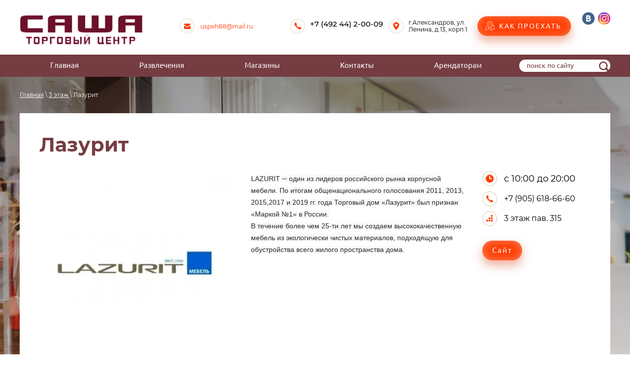

--- FILE ---
content_type: text/html; charset=utf-8
request_url: http://tcsasha.ru/lazurit
body_size: 10679
content:
<!-- <br>====================================<br>
start <b>VARIABLE DUMP</b><br>
====================================<br>
<pre>array(75) {
  [&quot;account_id&quot;]=&gt;
  string(7) &quot;2779348&quot;
  [&quot;site_id&quot;]=&gt;
  int(2327696)
  [&quot;site_domain&quot;]=&gt;
  string(10) &quot;tcsasha.ru&quot;
  [&quot;site_date&quot;]=&gt;
  string(10) &quot;2019-04-11&quot;
  [&quot;site_mail&quot;]=&gt;
  string(19) &quot;sorokin@ngorod.info&quot;
  [&quot;site_name&quot;]=&gt;
  string(38) &quot;Торговый центр &quot;Саша&quot;&quot;
  [&quot;site_title&quot;]=&gt;
  string(0) &quot;&quot;
  [&quot;firm_id&quot;]=&gt;
  string(7) &quot;1000003&quot;
  [&quot;site_contact&quot;]=&gt;
  string(52) &quot;Ð¡Ð¾Ñ€Ð¾ÐºÐ¸Ð½ ÐÑ€Ñ‚ÐµÐ¼&quot;
  [&quot;site_address&quot;]=&gt;
  string(26) &quot;г. Александров&quot;
  [&quot;site_description&quot;]=&gt;
  string(0) &quot;&quot;
  [&quot;site_ver&quot;]=&gt;
  string(1) &quot;3&quot;
  [&quot;id_client&quot;]=&gt;
  string(6) &quot;430388&quot;
  [&quot;robots&quot;]=&gt;
  string(1) &quot;1&quot;
  [&quot;deleted&quot;]=&gt;
  string(1) &quot;0&quot;
  [&quot;paid&quot;]=&gt;
  string(1) &quot;1&quot;
  [&quot;cms_advanced&quot;]=&gt;
  string(1) &quot;0&quot;
  [&quot;finance&quot;]=&gt;
  string(1) &quot;1&quot;
  [&quot;site_type_id&quot;]=&gt;
  string(2) &quot;21&quot;
  [&quot;link_id&quot;]=&gt;
  string(3) &quot;714&quot;
  [&quot;site_mail_us&quot;]=&gt;
  string(0) &quot;&quot;
  [&quot;server_id&quot;]=&gt;
  string(2) &quot;21&quot;
  [&quot;tmp_domain&quot;]=&gt;
  string(1) &quot;0&quot;
  [&quot;filial_id&quot;]=&gt;
  string(1) &quot;1&quot;
  [&quot;has_visits&quot;]=&gt;
  string(1) &quot;1&quot;
  [&quot;state&quot;]=&gt;
  string(7) &quot;running&quot;
  [&quot;ver_id&quot;]=&gt;
  int(2345724)
  [&quot;lang&quot;]=&gt;
  string(2) &quot;ru&quot;
  [&quot;main&quot;]=&gt;
  string(0) &quot;&quot;
  [&quot;page_id&quot;]=&gt;
  int(248148461)
  [&quot;url_mask&quot;]=&gt;
  string(6) &quot;/{url}&quot;
  [&quot;prefix&quot;]=&gt;
  string(0) &quot;&quot;
  [&quot;suffix&quot;]=&gt;
  string(0) &quot;&quot;
  [&quot;modified&quot;]=&gt;
  string(19) &quot;2025-11-16 01:12:03&quot;
  [&quot;cached_time&quot;]=&gt;
  string(19) &quot;2025-10-30 17:59:27&quot;
  [&quot;backup_date&quot;]=&gt;
  string(19) &quot;2025-11-16 02:23:50&quot;
  [&quot;robots_txt&quot;]=&gt;
  string(0) &quot;&quot;
  [&quot;simple_redirects&quot;]=&gt;
  string(0) &quot;&quot;
  [&quot;regexp_redirects&quot;]=&gt;
  string(0) &quot;&quot;
  [&quot;domain_mask&quot;]=&gt;
  string(10) &quot;tcsasha.ru&quot;
  [&quot;lang_id&quot;]=&gt;
  string(1) &quot;1&quot;
  [&quot;sitemap&quot;]=&gt;
  int(1)
  [&quot;default_version&quot;]=&gt;
  string(1) &quot;1&quot;
  [&quot;version_robots&quot;]=&gt;
  int(1)
  [&quot;backup_version&quot;]=&gt;
  string(1) &quot;2&quot;
  [&quot;region_name&quot;]=&gt;
  string(12) &quot;Москва&quot;
  [&quot;city&quot;]=&gt;
  string(0) &quot;&quot;
  [&quot;city_in&quot;]=&gt;
  string(0) &quot;&quot;
  [&quot;s3_version&quot;]=&gt;
  string(4) &quot;3.44&quot;
  [&quot;domain&quot;]=&gt;
  string(10) &quot;tcsasha.ru&quot;
  [&quot;reg&quot;]=&gt;
  object(S3\Registry\Reader)#98 (9) {
    [&quot;module&quot;]=&gt;
    array(1) {
      [&quot;deligate&quot;]=&gt;
      int(0)
    }
    [&quot;shop2&quot;]=&gt;
    array(5) {
      [&quot;collect_sets&quot;]=&gt;
      int(0)
      [&quot;order_design&quot;]=&gt;
      int(1)
      [&quot;buy_one_click_data&quot;]=&gt;
      object(S3\Jsonor\Container)#267 (2) {
        [&quot;data&quot;]=&gt;
        array(0) {
        }
        [&quot;changed&quot;]=&gt;
        bool(false)
      }
      [&quot;buy_one_click_enabled&quot;]=&gt;
      int(0)
      [&quot;cf_margin_price_enabled&quot;]=&gt;
      int(0)
    }
    [&quot;se&quot;]=&gt;
    array(2) {
      [&quot;searcher&quot;]=&gt;
      string(31) &quot;S3\Shop2\Search\ElasticSearcher&quot;
      [&quot;facets&quot;]=&gt;
      int(0)
    }
    [&quot;common_settings&quot;]=&gt;
    array(4) {
      [&quot;google_map_key&quot;]=&gt;
      string(0) &quot;&quot;
      [&quot;yandex_map_key&quot;]=&gt;
      string(0) &quot;&quot;
      [&quot;s3_mosaic_theme&quot;]=&gt;
      string(0) &quot;&quot;
      [&quot;cookie_msg_custom_text_value&quot;]=&gt;
      object(S3\Jsonor\Container)#253 (2) {
        [&quot;data&quot;]=&gt;
        array(2) {
          [&quot;btn_text&quot;]=&gt;
          string(31) &quot;COOKIE_MESSAGE_TEXT_BTN_DEFAULT&quot;
          [&quot;text&quot;]=&gt;
          string(27) &quot;COOKIE_MESSAGE_TEXT_DEFAULT&quot;
        }
        [&quot;changed&quot;]=&gt;
        bool(false)
      }
    }
    [&quot;mosaic&quot;]=&gt;
    array(1) {
      [&quot;version&quot;]=&gt;
      string(7) &quot;release&quot;
    }
    [&quot;seo&quot;]=&gt;
    array(1) {
      [&quot;trailing_slash&quot;]=&gt;
      int(0)
    }
    [&quot;megagroup&quot;]=&gt;
    array(1) {
      [&quot;sites_count&quot;]=&gt;
      int(0)
    }
    [&quot;assets&quot;]=&gt;
    array(2) {
      [&quot;lp_top_scripts&quot;]=&gt;
      string(0) &quot;&quot;
      [&quot;lp_bottom_scripts&quot;]=&gt;
      string(0) &quot;&quot;
    }
    [&quot;patch&quot;]=&gt;
    array(2) {
      [&quot;migrate_user_settings_to_json&quot;]=&gt;
      int(1)
      [&quot;board_add_default_fields_to_json&quot;]=&gt;
      int(1)
    }
  }
  [&quot;yandex_maps_key&quot;]=&gt;
  string(0) &quot;&quot;
  [&quot;google_maps_key&quot;]=&gt;
  string(0) &quot;&quot;
  [&quot;hide_copyright&quot;]=&gt;
  int(0)
  [&quot;versions&quot;]=&gt;
  array(1) {
    [2345724]=&gt;
    array(4) {
      [&quot;ver_id&quot;]=&gt;
      string(7) &quot;2345724&quot;
      [&quot;domain_mask&quot;]=&gt;
      string(10) &quot;tcsasha.ru&quot;
      [&quot;lang&quot;]=&gt;
      string(0) &quot;&quot;
      [&quot;lang_id&quot;]=&gt;
      string(1) &quot;1&quot;
    }
  }
  [&quot;settings&quot;]=&gt;
  array(15) {
    [&quot;ver_id&quot;]=&gt;
    string(7) &quot;2345724&quot;
    [&quot;main_page_id&quot;]=&gt;
    string(9) &quot;248148461&quot;
    [&quot;sef_url&quot;]=&gt;
    string(1) &quot;1&quot;
    [&quot;seo_fields&quot;]=&gt;
    string(1) &quot;1&quot;
    [&quot;redirect_to_sef&quot;]=&gt;
    string(1) &quot;1&quot;
    [&quot;search_excerpts&quot;]=&gt;
    string(1) &quot;0&quot;
    [&quot;search_title_prefix&quot;]=&gt;
    string(1) &quot;0&quot;
    [&quot;search_page_limit&quot;]=&gt;
    string(2) &quot;10&quot;
    [&quot;timezone&quot;]=&gt;
    string(13) &quot;Asia/Tashkent&quot;
    [&quot;design_version&quot;]=&gt;
    string(3) &quot;765&quot;
    [&quot;search_exact_words&quot;]=&gt;
    string(1) &quot;0&quot;
    [&quot;highslide&quot;]=&gt;
    string(24) &quot;highslide-full.packed.js&quot;
    [&quot;cms_advanced&quot;]=&gt;
    string(1) &quot;0&quot;
    [&quot;valid_copyright_link&quot;]=&gt;
    string(1) &quot;1&quot;
    [&quot;libs&quot;]=&gt;
    string(0) &quot;&quot;
  }
  [&quot;sphinx_max_chunk_length&quot;]=&gt;
  string(1) &quot;6&quot;
  [&quot;is_favicon_meta_enabled&quot;]=&gt;
  bool(false)
  [&quot;csspatch&quot;]=&gt;
  string(0) &quot;&quot;
  [&quot;theme_id&quot;]=&gt;
  bool(false)
  [&quot;theme_name&quot;]=&gt;
  bool(false)
  [&quot;cookie_message&quot;]=&gt;
  array(3) {
    [&quot;enabled&quot;]=&gt;
    int(0)
    [&quot;mode&quot;]=&gt;
    int(0)
    [&quot;values&quot;]=&gt;
    array(2) {
      [&quot;btn_text&quot;]=&gt;
      string(12) &quot;Хорошо&quot;
      [&quot;text&quot;]=&gt;
      string(386) &quot;Этот сайт использует cookie-файлы и другие технологии для улучшения его работы. Продолжая работу с сайтом, Вы разрешаете использование cookie-файлов. Вы всегда можете отключить файлы cookie в настройках Вашего браузера.&quot;
    }
  }
  [&quot;partner&quot;]=&gt;
  array(0) {
  }
  [&quot;social&quot;]=&gt;
  array(2) {
    [0]=&gt;
    array(3) {
      [&quot;title&quot;]=&gt;
      string(18) &quot;ВКонтакте&quot;
      [&quot;icon_type&quot;]=&gt;
      string(2) &quot;vk&quot;
      [&quot;link&quot;]=&gt;
      string(15) &quot;https://vk.com/&quot;
    }
    [1]=&gt;
    array(3) {
      [&quot;title&quot;]=&gt;
      string(9) &quot;Instagram&quot;
      [&quot;icon_type&quot;]=&gt;
      string(3) &quot;ins&quot;
      [&quot;link&quot;]=&gt;
      string(36) &quot;https://www.instagram.com/trc_sasha/&quot;
    }
  }
  [&quot;email&quot;]=&gt;
  array(1) {
    [0]=&gt;
    array(2) {
      [&quot;title&quot;]=&gt;
      string(15) &quot;uspeh88@mail.ru&quot;
      [&quot;email&quot;]=&gt;
      string(15) &quot;uspeh88@mail.ru&quot;
    }
  }
  [&quot;phones&quot;]=&gt;
  array(1) {
    [0]=&gt;
    array(2) {
      [&quot;title&quot;]=&gt;
      string(19) &quot;+7 (492 44) 2-00-09&quot;
      [&quot;tel&quot;]=&gt;
      string(19) &quot;+7 (492 44) 2-00-09&quot;
    }
  }
  [&quot;address&quot;]=&gt;
  string(64) &quot;г.Александров, ул. Ленина, д.13, корп.1&quot;
  [&quot;logo&quot;]=&gt;
  array(6) {
    [&quot;image_id&quot;]=&gt;
    string(10) &quot;2664899461&quot;
    [&quot;filename&quot;]=&gt;
    string(20) &quot;lib_1146003_logo.png&quot;
    [&quot;ver_id&quot;]=&gt;
    int(2345724)
    [&quot;image_width&quot;]=&gt;
    string(3) &quot;314&quot;
    [&quot;image_height&quot;]=&gt;
    string(2) &quot;76&quot;
    [&quot;ext&quot;]=&gt;
    string(3) &quot;png&quot;
  }
  [&quot;logo_w&quot;]=&gt;
  string(0) &quot;&quot;
  [&quot;logo_h&quot;]=&gt;
  string(0) &quot;&quot;
  [&quot;logo_footer&quot;]=&gt;
  array(6) {
    [&quot;image_id&quot;]=&gt;
    string(10) &quot;2664899261&quot;
    [&quot;filename&quot;]=&gt;
    string(25) &quot;lib_1146303_logo_foot.png&quot;
    [&quot;ver_id&quot;]=&gt;
    int(2345724)
    [&quot;image_width&quot;]=&gt;
    string(3) &quot;312&quot;
    [&quot;image_height&quot;]=&gt;
    string(2) &quot;74&quot;
    [&quot;ext&quot;]=&gt;
    string(3) &quot;png&quot;
  }
  [&quot;footer_logo_w&quot;]=&gt;
  string(0) &quot;&quot;
  [&quot;footer_logo_h&quot;]=&gt;
  string(0) &quot;&quot;
  [&quot;opening_hours&quot;]=&gt;
  string(58) &quot;Пн-Пт с 9:00 до 22:00
Сб-Вс с 10:00 до 23:00&quot;
  [&quot;copyright&quot;]=&gt;
  string(17) &quot;Copyright © 2019&quot;
}
</pre>
<br>====================================<br>
end DUMP<br>====================================<br>
 -->
 <!doctype html>
 
<html lang="ru">
	 
	<head>
		
		<link rel="stylesheet" href="/t/images/css/opn_kv_styles.scss.css">
		 
		<meta charset="utf-8">
		 
		<meta name="robots" content="all"/>
		 <title>Лазурит</title> 
		<meta name="description" content="Лазурит">
		 
		<meta name="keywords" content="Лазурит">
		 
		<meta name="SKYPE_TOOLBAR" content="SKYPE_TOOLBAR_PARSER_COMPATIBLE">
		<meta name="viewport" content="width=device-width, height=device-height, initial-scale=1.0, maximum-scale=1.0, user-scalable=no">
		 
		<meta name="msapplication-tap-highlight" content="no"/>
		 
		<meta name="format-detection" content="telephone=no">
		 
		<meta http-equiv="x-rim-auto-match" content="none">
		  
		<link rel="stylesheet" href="/g/css/styles_articles_tpl.css">
		 
		<link rel="stylesheet" href="/t/v765/images/css/styles.css">
		 
		<link rel="stylesheet" href="/t/v765/images/css/designblock.scss.css">
		 
		<link rel="stylesheet" href="/t/v765/images/css/s3_styles.scss.css">
		 
		<script src="/g/libs/jquery/1.10.2/jquery.min.js"></script>
		 
		<script src="/g/s3/misc/adaptiveimage/1.0.0/adaptiveimage.js"></script>
		 <meta name="yandex-verification" content="085cf7da8d7355b3" />
<meta name="google-site-verification" content="89EhAkzg3sZ6svkBeUC62oyLcOVAPRewhgyqEvUjtsA" />
<link rel='stylesheet' type='text/css' href='/shared/highslide-4.1.13/highslide.min.css'/>
<script type='text/javascript' src='/shared/highslide-4.1.13/highslide-full.packed.js'></script>
<script type='text/javascript'>
hs.graphicsDir = '/shared/highslide-4.1.13/graphics/';
hs.outlineType = null;
hs.showCredits = false;
hs.lang={cssDirection:'ltr',loadingText:'Загрузка...',loadingTitle:'Кликните чтобы отменить',focusTitle:'Нажмите чтобы перенести вперёд',fullExpandTitle:'Увеличить',fullExpandText:'Полноэкранный',previousText:'Предыдущий',previousTitle:'Назад (стрелка влево)',nextText:'Далее',nextTitle:'Далее (стрелка вправо)',moveTitle:'Передвинуть',moveText:'Передвинуть',closeText:'Закрыть',closeTitle:'Закрыть (Esc)',resizeTitle:'Восстановить размер',playText:'Слайд-шоу',playTitle:'Слайд-шоу (пробел)',pauseText:'Пауза',pauseTitle:'Приостановить слайд-шоу (пробел)',number:'Изображение %1/%2',restoreTitle:'Нажмите чтобы посмотреть картинку, используйте мышь для перетаскивания. Используйте клавиши вперёд и назад'};</script>

<!-- 46b9544ffa2e5e73c3c971fe2ede35a5 -->
<script type='text/javascript' src='/shared/s3/js/lang/ru.js'></script>
<script type='text/javascript' src='/shared/s3/js/common.min.js'></script>
<link rel='stylesheet' type='text/css' href='/shared/s3/css/calendar.css' /><link rel="icon" href="/favicon.png" type="image/png">

		<link href="/g/s3/anketa2/1.0.0/css/jquery-ui.css" rel="stylesheet" type="text/css"/>
		 
		<script src="/g/libs/jqueryui/1.10.0/jquery-ui.min.js" type="text/javascript"></script>
		 		<script src="/g/s3/anketa2/1.0.0/js/jquery.ui.datepicker-ru.js"></script>
		 
		<link rel="stylesheet" href="/g/libs/jquery-popover/0.0.3/jquery.popover.css">
		 
		<script src="/g/libs/jquery-popover/0.0.3/jquery.popover.min.js" type="text/javascript"></script>
		 
		<script src="/g/s3/misc/form/1.2.0/s3.form.js" type="text/javascript"></script>
		 
		<script src="https://api-maps.yandex.ru/2.1/?lang=ru_RU" type="text/javascript"></script>
		  
		<script type="text/javascript" src="/t/v765/images/js/main.js"></script>
		  
		<!--[if lt IE 10]> <script src="/g/libs/ie9-svg-gradient/0.0.1/ie9-svg-gradient.min.js"></script> <script src="/g/libs/jquery-placeholder/2.0.7/jquery.placeholder.min.js"></script> <script src="/g/libs/jquery-textshadow/0.0.1/jquery.textshadow.min.js"></script> <script src="/g/s3/misc/ie/0.0.1/ie.js"></script> <![endif]-->
		<!--[if lt IE 9]> <script src="/g/libs/html5shiv/html5.js"></script> <![endif]-->
		   
		 <link rel="stylesheet" href="/t/v765/images/style.css">
		 <script src="/t/v765/images/script.js"></script>
		 <link rel="stylesheet" href="/t/v765/images/site.addons.scss.css">
	</head>
	 
	<body>
		 
		<div class="wrapper editorElement layer-type-wrapper" >
			  <div class="side-panel side-panel-102 widget-type-side_panel editorElement layer-type-widget widget-61" data-layers="['widget-63':['tablet-landscape':'inSide','tablet-portrait':'inSide','mobile-landscape':'inSide','mobile-portrait':'inSide'],'widget-58':['tablet-landscape':'inSide','tablet-portrait':'inSide','mobile-landscape':'inSide','mobile-portrait':'inSide'],'widget-31':['mobile-landscape':'inSide','mobile-portrait':'inSide']]" data-phantom="1" data-position="left">
	<div class="side-panel-top">
		<div class="side-panel-button">
			<span class="side-panel-button-icon">
				<span class="side-panel-button-icon-line"></span>
				<span class="side-panel-button-icon-line"></span>
				<span class="side-panel-button-icon-line"></span>
			</span>
		</div>
		<div class="side-panel-top-inner" ></div>
	</div>
	<div class="side-panel-mask"></div>
	<div class="side-panel-content">
				<div class="side-panel-content-inner"></div>
	</div>
</div>   
			<div class="editorElement layer-type-block ui-droppable block-43" >
				<div class="editorElement layer-type-block ui-droppable block-44" >
					<div class="layout column layout_101" >
						<div class="site-name-101 widget-60 widget-type-site_name editorElement layer-type-widget">
							 <a href="http://tcsasha.ru"> 						 						 						<div class="sn-wrap">  
							<div class="sn-logo">
								 
								<img src="/thumb/2/Fp8ejLD0QL2w41C-WS81iA/r/d/lib_1146003_logo.png" alt="">
								 
							</div>
							   
						</div>
						 </a> 
				</div>
			</div>
			<div class="layout column layout_93" >
				<div class="editorElement layer-type-block ui-droppable block-45" >
					<div class="layout column layout_94" >
						<div class="editorElement layer-type-block ui-droppable block-46" >
							  	<div class="email-95 widget-56 email-block contacts-block widget-type-contacts_email editorElement layer-type-widget">
		<div class="inner">
			<label class="cell-icon" for="tg-email-95">
				<div class="icon"></div>
			</label>
			<input id="tg-email-95" class="tgl-but" type="checkbox">
			<div class="block-body-drop">
				<div class="cell-text">
					<div class="title"><div class="align-elem">Email:</div></div>
					<div class="text_body">
												<div class="align-elem"><a href="mailto:uspeh88@mail.ru">uspeh88@mail.ru</a></div>
											</div>
				</div>
			</div>
		</div>
	</div>
  
						</div>
					</div>
					<div class="contact-wrapper">
					<div class="layout column layout_96" >
						<div class="editorElement layer-type-block ui-droppable block-47" >
							  	<div class="phones-97 widget-57 phones-block contacts-block widget-type-contacts_phone editorElement layer-type-widget">
		<div class="inner">
			<label class="cell-icon" for="tg-phones-97">
				<div class="icon"></div>
			</label>
			<input id="tg-phones-97" class="tgl-but" type="checkbox">
			<div class="block-body-drop">
				<div class="cell-text">
					<div class="title"><div class="align-elem">Телефон:</div></div>
					<div class="text_body">
						<div class="align-elem">
															<div><a href="tel:+74924420009">+7 (492 44) 2-00-09</a></div>													</div>
					</div>
				</div>
			</div>
		</div>
	</div>
  
						</div>
					</div>
					<div class="layout column layout_99 contact-address" >
						<div class="editorElement layer-type-block ui-droppable block-48" >
							      <div class="address-100 widget-59 address-block contacts-block widget-type-contacts_address editorElement layer-type-widget">
        <div class="inner">
            <label class="cell-icon" for="tg100">
                <div class="icon"></div>
            </label>
            <input id="tg100" class="tgl-but" type="checkbox">
            <div class="block-body-drop">
                <div class="cell-text">
                    <div class="title"><div class="align-elem">Адрес:</div></div>
                    <div class="text_body">
                        <div class="align-elem">г.Александров, ул. Ленина, д.13, корп.1</div>
                    </div>
                </div>
            </div>
        </div>
    </div>
  
						</div>
					</div>
					</div>
										<div class="layout column layout_98" >
						  	<a class="button-98 widget-58 widget-type-button editorElement layer-type-widget" href="#map-anchor"  data-wr-class="popover-wrap-98"><span>Как проехать</span></a>
  
					</div>
									</div>
			</div>
			<div class="layout column layout_92" >
				<div class="widget-55 widgetsocial-92 widget-type-social_links editorElement layer-type-widget">
					 <div class="soc-content">  <div class="soc-item vk"><a href="https://vk.com/" class="soc" target="_blank"><span class="wg-soc-icon"></span></a></div><div class="soc-item ins"><a href="https://www.instagram.com/trc_sasha/" class="soc" target="_blank"><span class="wg-soc-icon"></span></a></div></div>
</div>
</div>
</div>
</div>
<div class="editorElement layer-type-block ui-droppable block-49" >
	<div class="editorElement layer-type-block ui-droppable block-50" >
		<div class="layout column layout_106" >
			<div class="widget-63 horizontal menu-106 wm-widget-menu widget-type-menu_horizontal editorElement layer-type-widget" data-screen-button="more" data-responsive-tl="button" data-responsive-tp="button" data-responsive-ml="columned" data-more-text="..." data-child-icons="0">
				 
				<div class="menu-button">
					Меню
				</div>
				 
				<div class="menu-scroll">
					   <ul><li class="menu-item"><a href="/" ><span class="menu-item-text">Главная</span></a></li><li class="menu-item"><a href="/razvlecheniya" ><span class="menu-item-text">Развлечения</span></a></li><li class="menu-item"><a href="/magaziny" ><span class="menu-item-text">Магазины</span></a></li><li class="menu-item"><a href="/kontakty" ><span class="menu-item-text">Контакты</span></a></li><li class="menu-item"><a href="/arendatoram" ><span class="menu-item-text">Арендаторам</span></a></li></ul> 
				</div>
				 
			</div>
		</div>
		<div class="layout column layout_105" >
			  <div class="widget-62 search-105 wm-search widget-type-search editorElement layer-type-widget"
	 data-setting-type="fade"
	 data-setting-animate="0"
	 data-setting-animate_list="0,0,0,0,0"
		>
	<form class="wm-search-inner" method="get" action="/search">
		<input size="1" class="wm-input-default" placeholder="поиск по сайту" type="text" name="search" value="">
		<button class="wm-input-default" type="submit"></button>
	<re-captcha data-captcha="recaptcha"
     data-name="captcha"
     data-sitekey="6LcYvrMcAAAAAKyGWWuW4bP1De41Cn7t3mIjHyNN"
     data-lang="ru"
     data-rsize="invisible"
     data-type="image"
     data-theme="light"></re-captcha></form>
</div>  
		</div>
	</div>
</div>
<div class="editorElement layer-type-block ui-droppable block-17" >
	<div class="editorElement layer-type-block ui-droppable block-19" >
		 
<div class="widget-28 path widget-type-path editorElement layer-type-widget" data-url="/lazurit"><a href="/">Главная</a> \ <a href="/2-etazh-1">3 этаж</a> \ Лазурит</div> 
	</div>
	<div class="editorElement layer-type-block ui-droppable block-18" >
		<h1 class="h1 widget-29 widget-type-h1 editorElement layer-type-widget">
			Лазурит
		</h1>
								<article class="content-48 content widget-30 widget-type-content editorElement layer-type-widget"><div class="tenant-wrap">
		<div class="tenant-wrap-left">
		<div class="tenant-image-wrap">
						<div class="tenant-image">
				<img src="/thumb/2/NeBdrj161zmMfMtVZgbRGw/400c400/d/lazurit_logo.jpg" alt="Лазурит" />
			</div>
					</div>
	</div>
			<div class="tenant-wrap-middle">
		<font face="Arial"><span style="FONT-FAMILY: ; TEXT-INDENT:0px; -webkit-text-stroke-width:0px"><span style="WHITE-SPACE:normal"><span style="WORD-SPACING:0px"><span style="TEXT-TRANSFORM:none"><span style="FLOAT:none"><span style="COLOR: "><span style="ORPHANS:2"><span style="WIDOWS:2"><span style="DISPLAY:inline !important"><span style="LETTER-SPACING:normal"><span style="font-variant-ligatures:normal"><span style="font-variant-caps:normal"><span style="text-decoration-style:initial"><span style="text-decoration-color:initial"><font style="FONT-SIZE:10.2pt; BACKGROUND-COLOR:#fafafa"><font color="#282828">LAZURIT ─ один из лидеров российского рынка корпусной мебели. По итогам общенационального голосования 2011, 2013, 2015,2017 и 2019 гг. года Торговый дом &laquo;Лазурит&raquo; был признан &laquo;Маркой №1&raquo; в России.</font></font></span></span></span></span></span></span></span></span></span></span></span></span></span></span><br style="FONT-SIZE:17px; FONT-FAMILY:&quot;Aktiv Grotesk Corp&quot;, arial, helverica, sans-serif; WHITE-SPACE:normal; WORD-SPACING:0px; TEXT-TRANSFORM:none; FONT-WEIGHT:400; COLOR:#282828; FONT-STYLE:normal; ORPHANS:2; WIDOWS:2; LETTER-SPACING:normal; BACKGROUND-COLOR:#fafafa; TEXT-INDENT:0px; font-variant-ligatures:normal; font-variant-caps:normal; -webkit-text-stroke-width:0px; text-decoration-style:initial; text-decoration-color:initial" />
<span style="FONT-FAMILY: ; TEXT-INDENT:0px; -webkit-text-stroke-width:0px"><span style="WHITE-SPACE:normal"><span style="WORD-SPACING:0px"><span style="TEXT-TRANSFORM:none"><span style="FLOAT:none"><span style="COLOR: "><span style="ORPHANS:2"><span style="WIDOWS:2"><span style="DISPLAY:inline !important"><span style="LETTER-SPACING:normal"><span style="font-variant-ligatures:normal"><span style="font-variant-caps:normal"><span style="text-decoration-style:initial"><span style="text-decoration-color:initial"><font style="FONT-SIZE:10.2pt; BACKGROUND-COLOR:#fafafa"><font color="#282828">В течение более чем 25-ти лет мы создаем высококачественную мебель из экологически чистых материалов, подходящую для обустройства всего жилого пространства дома.</font></font></span></span></span></span></span></span></span></span></span></span></span></span></span></span></font>
<div>&nbsp;</div>
	</div>
		<div class="tenant-wrap-right">
				<div class="tenant-work">
			с 10:00 до 20:00
		</div>
						<div class="tenant-phones">
							<div>
					<a href="tel:+79056186660">+7 (905) 618-66-60</a>
				</div>
					</div>
								<div class="tenant-floor">
			3 этаж пав. 315
		</div>
						<div class="tenant-more">
			<a href="https://lazurit.com/">Сайт</a>
		</div>
					</div>
</div>

</article>
	</div>
</div>
<div class="editorElement layer-type-block ui-droppable block-56" >
	<div class="editorElement layer-type-block ui-droppable block-57" >
		<div class="editorElement layer-type-block ui-droppable block-58" >
			<div class="layout column layout_122" >
				<div class="site-name-122 widget-75 widget-type-site_name editorElement layer-type-widget">
					 <a href="http://tcsasha.ru"> 						 						 						<div class="sn-wrap">  
					<div class="sn-logo">
						 
						<img src="/thumb/2/4DiCctFvMhz9UwWRUG5kjg/r/d/lib_1146303_logo_foot.png" alt="">
						 
					</div>
					   
				</div>
				 </a> 
		</div>
	</div>
	<div class="layout column layout_121" >
		           
    
    
	<div class="form-121 widget-74 horizontal_mode widget-type-form_adaptive editorElement layer-type-widget">
        <div class="form__header"><div class="align-elem">Отправить заявку на аренду:</div></div>        		<div class="form__body" data-api-type="form" data-api-url="/-/x-api/v1/public/?method=form/postform&param[form_id]=58466461">
            				<form method="post">
					<input type="hidden" name="_form_item" value="121">
					<input type="hidden" name="form_id" value="58466461">
					<input type="hidden" name="tpl" value="db:bottom.tpl">
                    						<div class="form-table">
							<div class="form-tbody">
                                									<div class="form-item-group group-text">
                                        <div class="form-item form-text name"><div class="form-item__body"><input class="wm-input-default"  placeholder="* Ваше имя: "  type="text" size="1" maxlength="100" value="" name="d[0]" id="d[0]" required /></div></div><div class="form-item form-text email"><div class="form-item__body"><input class="wm-input-default"  placeholder="* Эл. почта: "  type="text" size="1" maxlength="100" value="" name="d[1]" id="d[1]" required /></div></div><div class="form-item form-text phone"><div class="form-item__body"><input class="wm-input-default"  placeholder="* Телефон: "  type="text" size="1" maxlength="100" value="" name="d[2]" id="d[2]" required /></div></div>
									</div>
                                                                							</div>
                            								<div class="form-tfoot">
									<div class="form-item-group group-button">
                                                                                                                            <div class="form-submit"><div class="form-item__body"><button class="wm-input-default" type="submit"><span class="align-elem">Отправить</span></button></div></div>
                                        									</div>
								</div>
                            						</div>
                                                                    				<re-captcha data-captcha="recaptcha"
     data-name="captcha"
     data-sitekey="6LcYvrMcAAAAAKyGWWuW4bP1De41Cn7t3mIjHyNN"
     data-lang="ru"
     data-rsize="invisible"
     data-type="image"
     data-theme="light"></re-captcha></form>
            		</div>
	</div>
       
	</div>
</div>
<div class="editorElement layer-type-block ui-droppable block-59" >
	<div class="layout column layout_125" >
		      <div class="address-125 widget-77 address-block contacts-block widget-type-contacts_address editorElement layer-type-widget">
        <div class="inner">
            <label class="cell-icon" for="tg125">
                <div class="icon"></div>
            </label>
            <input id="tg125" class="tgl-but" type="checkbox">
            <div class="block-body-drop">
                <div class="cell-text">
                    <div class="title"><div class="align-elem">Адрес:</div></div>
                    <div class="text_body">
                        <div class="align-elem">г.Александров, ул. Ленина, д.13, корп.1</div>
                    </div>
                </div>
            </div>
        </div>
    </div>
  
	</div>
	<div class="layout column layout_126" >
		  	<div class="phones-126 widget-78 phones-block contacts-block widget-type-contacts_phone editorElement layer-type-widget">
		<div class="inner">
			<label class="cell-icon" for="tg-phones-126">
				<div class="icon"></div>
			</label>
			<input id="tg-phones-126" class="tgl-but" type="checkbox">
			<div class="block-body-drop">
				<div class="cell-text">
					<div class="title"><div class="align-elem">Телефон:</div></div>
					<div class="text_body">
						<div class="align-elem">
															<div><a href="tel:+74924420009">+7 (492 44) 2-00-09</a></div>													</div>
					</div>
				</div>
			</div>
		</div>
	</div>
  
	</div>
	<div class="layout column layout_124" >
		  	<div class="schedule-124 widget-76 schedule-block contacts-block widget-type-contacts_schedule editorElement layer-type-widget">
		<div class="inner">
			<label class="cell-icon" for="tg-schedule-124">
				<div class="icon"></div>
			</label>
			<input id="tg-schedule-124" class="tgl-but" type="checkbox">
			<div class="block-body-drop">
				<div class="cell-text">
					<div class="title"><div class="align-elem">График работы:</div></div>
					<div class="text_body">
						<div class="align-elem">Пн-Пт с 9:00 до 22:00<br />
Сб-Вс с 10:00 до 23:00</div>
					</div>
				</div>
			</div>
		</div>
	</div>
  
	</div>
	<div class="layout column layout_127" >
		  	<div class="email-127 widget-79 email-block contacts-block widget-type-contacts_email editorElement layer-type-widget">
		<div class="inner">
			<label class="cell-icon" for="tg-email-127">
				<div class="icon"></div>
			</label>
			<input id="tg-email-127" class="tgl-but" type="checkbox">
			<div class="block-body-drop">
				<div class="cell-text">
					<div class="title"><div class="align-elem">Email:</div></div>
					<div class="text_body">
												<div class="align-elem"><a href="mailto:uspeh88@mail.ru">uspeh88@mail.ru</a></div>
											</div>
				</div>
			</div>
		</div>
	</div>
  
	</div>
	<div class="layout column layout_128" >
		<div class="widget-80 widgetsocial-128 widget-type-social_links editorElement layer-type-widget">
			 <div class="soc-content">  <div class="soc-item vk"><a href="https://vk.com/" class="soc" target="_blank"><span class="wg-soc-icon"></span></a></div><div class="soc-item ins"><a href="https://www.instagram.com/trc_sasha/" class="soc" target="_blank"><span class="wg-soc-icon"></span></a></div></div>
</div>
</div>
</div>
<div class="editorElement layer-type-block ui-droppable block-60" >
	<div class="layout column layout_132" >
				<div class="site-copyright widget-83 widget-type-site_copyright editorElement layer-type-widget">
			 
			<div class="align-elem">
				Copyright © 2019
			</div>
			 
		</div>
			</div>
	<div class="layout column layout_131" >
				<div class="site-counters widget-82 widget-type-site_counters editorElement layer-type-widget">
			 <!-- Yandex.Metrika informer -->
<a href="https://metrika.yandex.ru/stat/?id=54811363&amp;from=informer"
target="_blank" rel="nofollow"><img src="https://informer.yandex.ru/informer/54811363/3_1_FFFFFFFF_EFEFEFFF_0_pageviews"
style="width:88px; height:31px; border:0;" alt="Яндекс.Метрика" title="Яндекс.Метрика: данные за сегодня (просмотры, визиты и уникальные посетители)" class="ym-advanced-informer" data-cid="54811363" data-lang="ru" /></a>
<!-- /Yandex.Metrika informer -->

<!-- Yandex.Metrika counter -->
<script type="text/javascript" >
   (function(m,e,t,r,i,k,a){m[i]=m[i]||function(){(m[i].a=m[i].a||[]).push(arguments)};
   m[i].l=1*new Date();k=e.createElement(t),a=e.getElementsByTagName(t)[0],k.async=1,k.src=r,a.parentNode.insertBefore(k,a)})
   (window, document, "script", "https://mc.yandex.ru/metrika/tag.js", "ym");

   ym(54811363, "init", {
        clickmap:true,
        trackLinks:true,
        accurateTrackBounce:true
   });
</script>
<noscript><div><img src="https://mc.yandex.ru/watch/54811363" style="position:absolute; left:-9999px;" alt="" /></div></noscript>
<!-- /Yandex.Metrika counter -->

<!--LiveInternet counter--><script type="text/javascript">
document.write('<a href="//www.liveinternet.ru/click" '+
'target="_blank"><img src="//counter.yadro.ru/hit?t52.5;r'+
escape(document.referrer)+((typeof(screen)=='undefined')?'':
';s'+screen.width+'*'+screen.height+'*'+(screen.colorDepth?
screen.colorDepth:screen.pixelDepth))+';u'+escape(document.URL)+
';h'+escape(document.title.substring(0,150))+';'+Math.random()+
'" alt="" title="LiveInternet: показано число просмотров и'+
' посетителей за 24 часа" '+
'border="0" width="88" height="31"><\/a>')
</script><!--/LiveInternet-->
<!--__INFO2025-11-16 01:12:03INFO__-->
 
		</div>
			</div>
	<div class="layout column layout_130" >
		  <div class="mega-copyright widget-81  widget-type-mega_copyright editorElement layer-type-widget"><span style='font-size:14px;' class='copyright'><!--noindex--> Заказ, разработка, <span style="text-decoration:underline; cursor: pointer;" onclick="javascript:window.open('https://megagr'+'oup.ru/?utm_referrer='+location.hostname)" class="copyright">создание сайтов</span> в студии Мегагрупп. <!--/noindex-->

</span></div>  
	</div>
</div>
</div>
</div>
<div id="map-anchor" class="widget-15 map-26 widget-type-map editorElement layer-type-widget" data-controls="searchControl,zoomControl" id="widgetMap26" data-center="56.398381, 38.717541" data-zoom="14" data-type="yandex#map">
	   
	<input type="hidden" name="widgetMap26" value="[{&quot;preset&quot; : &quot;islands#lightblueStretchyIcon&quot;,&quot;point&quot;: &quot;56.398381, 38.717541&quot;, &quot;iconContent&quot;: &quot;\u0422\u043e\u0440\u0433\u043e\u0432\u044b\u0439 \u0426\u0435\u043d\u0442\u0440 &quot;\u0421\u0410\u0428\u0410&quot;&quot;, &quot;balloonContent&quot;: null}]">
	  
</div>
<div class="editorElement layer-type-block ui-droppable block-10" >
	<div class="layout layout_center not-columned layout_22_id_23" >
		              <div class="up-23 widget-13 up_button widget-type-button_up editorElement layer-type-widget" data-speed="900">
			<div class="icon"></div>
		</div>          
	</div>
</div>
</div>

<!-- assets.bottom -->
<!-- </noscript></script></style> -->
<script src="/my/s3/js/site.min.js?1763025230" type="text/javascript" ></script>
<script src="/my/s3/js/site/defender.min.js?1763025230" type="text/javascript" ></script>
<script type="text/javascript" >/*<![CDATA[*/
var megacounter_key="a25367d84467b21858dcd86f8de6ef11";
(function(d){
    var s = d.createElement("script");
    s.src = "//counter.megagroup.ru/loader.js?"+new Date().getTime();
    s.async = true;
    d.getElementsByTagName("head")[0].appendChild(s);
})(document);
/*]]>*/</script>
<script type="text/javascript" >/*<![CDATA[*/
$ite.start({"sid":2327696,"vid":2345724,"aid":2779348,"stid":21,"cp":21,"active":true,"domain":"tcsasha.ru","lang":"ru","trusted":false,"debug":false,"captcha":3});
/*]]>*/</script>
<!-- /assets.bottom -->
</body>
 
</html>

--- FILE ---
content_type: text/css
request_url: http://tcsasha.ru/t/images/css/opn_kv_styles.scss.css
body_size: 1230
content:
div#_lp_block_242011307 .lpc-product-4__box.lpc-product-name.lpc-product-4__item.four_columns.lpc-col-3-xl.lpc-col-3-lg.lpc-col-4-md.lpc-col-6-sm.lpc-col-12-xs, div#_lp_block_243953107 .lpc-product-4__box.lpc-product-name.lpc-product-4__item.four_columns.lpc-col-3-xl.lpc-col-3-lg.lpc-col-4-md.lpc-col-6-sm.lpc-col-12-xs, div#_lp_block_243948107 .lpc-product-4__box.lpc-product-name.lpc-product-4__item.four_columns.lpc-col-3-xl.lpc-col-3-lg.lpc-col-4-md.lpc-col-6-sm.lpc-col-12-xs, div#_lp_block_243161107 .lpc-product-4__box.lpc-product-name.lpc-product-4__item.four_columns.lpc-col-3-xl.lpc-col-3-lg.lpc-col-4-md.lpc-col-6-sm.lpc-col-12-xs, div#_lp_block_243236507 .lpc-product-4__box.lpc-product-name.lpc-product-4__item.four_columns.lpc-col-3-xl.lpc-col-3-lg.lpc-col-4-md.lpc-col-6-sm.lpc-col-12-xs, div#_lp_block_243454707 .lpc-product-4__box.lpc-product-name.lpc-product-4__item.four_columns.lpc-col-3-xl.lpc-col-3-lg.lpc-col-4-md.lpc-col-6-sm.lpc-col-12-xs, div#_lp_block_243456507 .lpc-product-4__box.lpc-product-name.lpc-product-4__item.four_columns.lpc-col-3-xl.lpc-col-3-lg.lpc-col-4-md.lpc-col-6-sm.lpc-col-12-xs {
  border: 1px solid #f3f3f3;
  border-radius: 8px;
  padding: 15px 10px 25px 10px;
  transition: all 300ms; }
  div#_lp_block_242011307 .lpc-product-4__box.lpc-product-name.lpc-product-4__item.four_columns.lpc-col-3-xl.lpc-col-3-lg.lpc-col-4-md.lpc-col-6-sm.lpc-col-12-xs .lpc-product-4__button.lpc-popup-hide-input-check, div#_lp_block_243953107 .lpc-product-4__box.lpc-product-name.lpc-product-4__item.four_columns.lpc-col-3-xl.lpc-col-3-lg.lpc-col-4-md.lpc-col-6-sm.lpc-col-12-xs .lpc-product-4__button.lpc-popup-hide-input-check, div#_lp_block_243948107 .lpc-product-4__box.lpc-product-name.lpc-product-4__item.four_columns.lpc-col-3-xl.lpc-col-3-lg.lpc-col-4-md.lpc-col-6-sm.lpc-col-12-xs .lpc-product-4__button.lpc-popup-hide-input-check, div#_lp_block_243161107 .lpc-product-4__box.lpc-product-name.lpc-product-4__item.four_columns.lpc-col-3-xl.lpc-col-3-lg.lpc-col-4-md.lpc-col-6-sm.lpc-col-12-xs .lpc-product-4__button.lpc-popup-hide-input-check, div#_lp_block_243236507 .lpc-product-4__box.lpc-product-name.lpc-product-4__item.four_columns.lpc-col-3-xl.lpc-col-3-lg.lpc-col-4-md.lpc-col-6-sm.lpc-col-12-xs .lpc-product-4__button.lpc-popup-hide-input-check, div#_lp_block_243454707 .lpc-product-4__box.lpc-product-name.lpc-product-4__item.four_columns.lpc-col-3-xl.lpc-col-3-lg.lpc-col-4-md.lpc-col-6-sm.lpc-col-12-xs .lpc-product-4__button.lpc-popup-hide-input-check, div#_lp_block_243456507 .lpc-product-4__box.lpc-product-name.lpc-product-4__item.four_columns.lpc-col-3-xl.lpc-col-3-lg.lpc-col-4-md.lpc-col-6-sm.lpc-col-12-xs .lpc-product-4__button.lpc-popup-hide-input-check {
    padding: 0 25px;
    transition: all 300ms; }
  div#_lp_block_242011307 .lpc-product-4__box.lpc-product-name.lpc-product-4__item.four_columns.lpc-col-3-xl.lpc-col-3-lg.lpc-col-4-md.lpc-col-6-sm.lpc-col-12-xs .lpc-image-type-1.lpc-product-4__image.lg-item.lpc-block__img-inner._1_1._contain, div#_lp_block_243953107 .lpc-product-4__box.lpc-product-name.lpc-product-4__item.four_columns.lpc-col-3-xl.lpc-col-3-lg.lpc-col-4-md.lpc-col-6-sm.lpc-col-12-xs .lpc-image-type-1.lpc-product-4__image.lg-item.lpc-block__img-inner._1_1._contain, div#_lp_block_243948107 .lpc-product-4__box.lpc-product-name.lpc-product-4__item.four_columns.lpc-col-3-xl.lpc-col-3-lg.lpc-col-4-md.lpc-col-6-sm.lpc-col-12-xs .lpc-image-type-1.lpc-product-4__image.lg-item.lpc-block__img-inner._1_1._contain, div#_lp_block_243161107 .lpc-product-4__box.lpc-product-name.lpc-product-4__item.four_columns.lpc-col-3-xl.lpc-col-3-lg.lpc-col-4-md.lpc-col-6-sm.lpc-col-12-xs .lpc-image-type-1.lpc-product-4__image.lg-item.lpc-block__img-inner._1_1._contain, div#_lp_block_243236507 .lpc-product-4__box.lpc-product-name.lpc-product-4__item.four_columns.lpc-col-3-xl.lpc-col-3-lg.lpc-col-4-md.lpc-col-6-sm.lpc-col-12-xs .lpc-image-type-1.lpc-product-4__image.lg-item.lpc-block__img-inner._1_1._contain, div#_lp_block_243454707 .lpc-product-4__box.lpc-product-name.lpc-product-4__item.four_columns.lpc-col-3-xl.lpc-col-3-lg.lpc-col-4-md.lpc-col-6-sm.lpc-col-12-xs .lpc-image-type-1.lpc-product-4__image.lg-item.lpc-block__img-inner._1_1._contain, div#_lp_block_243456507 .lpc-product-4__box.lpc-product-name.lpc-product-4__item.four_columns.lpc-col-3-xl.lpc-col-3-lg.lpc-col-4-md.lpc-col-6-sm.lpc-col-12-xs .lpc-image-type-1.lpc-product-4__image.lg-item.lpc-block__img-inner._1_1._contain {
    transition: all 300ms; }
  div#_lp_block_242011307 .lpc-product-4__box.lpc-product-name.lpc-product-4__item.four_columns.lpc-col-3-xl.lpc-col-3-lg.lpc-col-4-md.lpc-col-6-sm.lpc-col-12-xs:hover, div#_lp_block_243953107 .lpc-product-4__box.lpc-product-name.lpc-product-4__item.four_columns.lpc-col-3-xl.lpc-col-3-lg.lpc-col-4-md.lpc-col-6-sm.lpc-col-12-xs:hover, div#_lp_block_243948107 .lpc-product-4__box.lpc-product-name.lpc-product-4__item.four_columns.lpc-col-3-xl.lpc-col-3-lg.lpc-col-4-md.lpc-col-6-sm.lpc-col-12-xs:hover, div#_lp_block_243161107 .lpc-product-4__box.lpc-product-name.lpc-product-4__item.four_columns.lpc-col-3-xl.lpc-col-3-lg.lpc-col-4-md.lpc-col-6-sm.lpc-col-12-xs:hover, div#_lp_block_243236507 .lpc-product-4__box.lpc-product-name.lpc-product-4__item.four_columns.lpc-col-3-xl.lpc-col-3-lg.lpc-col-4-md.lpc-col-6-sm.lpc-col-12-xs:hover, div#_lp_block_243454707 .lpc-product-4__box.lpc-product-name.lpc-product-4__item.four_columns.lpc-col-3-xl.lpc-col-3-lg.lpc-col-4-md.lpc-col-6-sm.lpc-col-12-xs:hover, div#_lp_block_243456507 .lpc-product-4__box.lpc-product-name.lpc-product-4__item.four_columns.lpc-col-3-xl.lpc-col-3-lg.lpc-col-4-md.lpc-col-6-sm.lpc-col-12-xs:hover {
    border: 1px solid #dedede;
    box-shadow: 0px 0px 15px 1px #dedede; }
    div#_lp_block_242011307 .lpc-product-4__box.lpc-product-name.lpc-product-4__item.four_columns.lpc-col-3-xl.lpc-col-3-lg.lpc-col-4-md.lpc-col-6-sm.lpc-col-12-xs:hover .lpc-product-4__button.lpc-popup-hide-input-check, div#_lp_block_243953107 .lpc-product-4__box.lpc-product-name.lpc-product-4__item.four_columns.lpc-col-3-xl.lpc-col-3-lg.lpc-col-4-md.lpc-col-6-sm.lpc-col-12-xs:hover .lpc-product-4__button.lpc-popup-hide-input-check, div#_lp_block_243948107 .lpc-product-4__box.lpc-product-name.lpc-product-4__item.four_columns.lpc-col-3-xl.lpc-col-3-lg.lpc-col-4-md.lpc-col-6-sm.lpc-col-12-xs:hover .lpc-product-4__button.lpc-popup-hide-input-check, div#_lp_block_243161107 .lpc-product-4__box.lpc-product-name.lpc-product-4__item.four_columns.lpc-col-3-xl.lpc-col-3-lg.lpc-col-4-md.lpc-col-6-sm.lpc-col-12-xs:hover .lpc-product-4__button.lpc-popup-hide-input-check, div#_lp_block_243236507 .lpc-product-4__box.lpc-product-name.lpc-product-4__item.four_columns.lpc-col-3-xl.lpc-col-3-lg.lpc-col-4-md.lpc-col-6-sm.lpc-col-12-xs:hover .lpc-product-4__button.lpc-popup-hide-input-check, div#_lp_block_243454707 .lpc-product-4__box.lpc-product-name.lpc-product-4__item.four_columns.lpc-col-3-xl.lpc-col-3-lg.lpc-col-4-md.lpc-col-6-sm.lpc-col-12-xs:hover .lpc-product-4__button.lpc-popup-hide-input-check, div#_lp_block_243456507 .lpc-product-4__box.lpc-product-name.lpc-product-4__item.four_columns.lpc-col-3-xl.lpc-col-3-lg.lpc-col-4-md.lpc-col-6-sm.lpc-col-12-xs:hover .lpc-product-4__button.lpc-popup-hide-input-check {
      padding: 0 10px; }
    div#_lp_block_242011307 .lpc-product-4__box.lpc-product-name.lpc-product-4__item.four_columns.lpc-col-3-xl.lpc-col-3-lg.lpc-col-4-md.lpc-col-6-sm.lpc-col-12-xs:hover .lpc-image-type-1.lpc-product-4__image.lg-item.lpc-block__img-inner._1_1._contain, div#_lp_block_243953107 .lpc-product-4__box.lpc-product-name.lpc-product-4__item.four_columns.lpc-col-3-xl.lpc-col-3-lg.lpc-col-4-md.lpc-col-6-sm.lpc-col-12-xs:hover .lpc-image-type-1.lpc-product-4__image.lg-item.lpc-block__img-inner._1_1._contain, div#_lp_block_243948107 .lpc-product-4__box.lpc-product-name.lpc-product-4__item.four_columns.lpc-col-3-xl.lpc-col-3-lg.lpc-col-4-md.lpc-col-6-sm.lpc-col-12-xs:hover .lpc-image-type-1.lpc-product-4__image.lg-item.lpc-block__img-inner._1_1._contain, div#_lp_block_243161107 .lpc-product-4__box.lpc-product-name.lpc-product-4__item.four_columns.lpc-col-3-xl.lpc-col-3-lg.lpc-col-4-md.lpc-col-6-sm.lpc-col-12-xs:hover .lpc-image-type-1.lpc-product-4__image.lg-item.lpc-block__img-inner._1_1._contain, div#_lp_block_243236507 .lpc-product-4__box.lpc-product-name.lpc-product-4__item.four_columns.lpc-col-3-xl.lpc-col-3-lg.lpc-col-4-md.lpc-col-6-sm.lpc-col-12-xs:hover .lpc-image-type-1.lpc-product-4__image.lg-item.lpc-block__img-inner._1_1._contain, div#_lp_block_243454707 .lpc-product-4__box.lpc-product-name.lpc-product-4__item.four_columns.lpc-col-3-xl.lpc-col-3-lg.lpc-col-4-md.lpc-col-6-sm.lpc-col-12-xs:hover .lpc-image-type-1.lpc-product-4__image.lg-item.lpc-block__img-inner._1_1._contain, div#_lp_block_243456507 .lpc-product-4__box.lpc-product-name.lpc-product-4__item.four_columns.lpc-col-3-xl.lpc-col-3-lg.lpc-col-4-md.lpc-col-6-sm.lpc-col-12-xs:hover .lpc-image-type-1.lpc-product-4__image.lg-item.lpc-block__img-inner._1_1._contain {
      filter: brightness(0.8); }
  div#_lp_block_242011307 a.lp-button.lpc-button--type-1, div#_lp_block_243953107 a.lp-button.lpc-button--type-1, div#_lp_block_243948107 a.lp-button.lpc-button--type-1, div#_lp_block_243161107 a.lp-button.lpc-button--type-1, div#_lp_block_243236507 a.lp-button.lpc-button--type-1, div#_lp_block_243454707 a.lp-button.lpc-button--type-1, div#_lp_block_243456507 a.lp-button.lpc-button--type-1 {
    box-shadow: inset 0px 0px 20px rgba(255, 255, 255, 0.3), 0px 10px 20px rgba(223, 94, 52, 0.5);
    letter-spacing: 2px; }
  div#_lp_block_242011307 a.lp-button.lpc-button--type-1:hover, div#_lp_block_243953107 a.lp-button.lpc-button--type-1:hover, div#_lp_block_243948107 a.lp-button.lpc-button--type-1:hover, div#_lp_block_243161107 a.lp-button.lpc-button--type-1:hover, div#_lp_block_243236507 a.lp-button.lpc-button--type-1:hover, div#_lp_block_243454707 a.lp-button.lpc-button--type-1:hover, div#_lp_block_243456507 a.lp-button.lpc-button--type-1:hover {
    box-shadow: none; }
  div#_lp_block_242011307 button.lp-button.lpc-button--type-1, div#_lp_block_243953107 button.lp-button.lpc-button--type-1, div#_lp_block_243948107 button.lp-button.lpc-button--type-1, div#_lp_block_243161107 button.lp-button.lpc-button--type-1, div#_lp_block_243236507 button.lp-button.lpc-button--type-1, div#_lp_block_243454707 button.lp-button.lpc-button--type-1, div#_lp_block_243456507 button.lp-button.lpc-button--type-1 {
    box-shadow: inset 0px 0px 20px rgba(255, 255, 255, 0.3), 0px 10px 20px rgba(223, 94, 52, 0.5);
    letter-spacing: 2px; }
  div#_lp_block_242011307 button.lp-button.lpc-button--type-1:hover, div#_lp_block_243953107 button.lp-button.lpc-button--type-1:hover, div#_lp_block_243948107 button.lp-button.lpc-button--type-1:hover, div#_lp_block_243161107 button.lp-button.lpc-button--type-1:hover, div#_lp_block_243236507 button.lp-button.lpc-button--type-1:hover, div#_lp_block_243454707 button.lp-button.lpc-button--type-1:hover, div#_lp_block_243456507 button.lp-button.lpc-button--type-1:hover {
    box-shadow: none; }

div#_lp_block_243132707 .lp-header-text-1.lpc-elements-text-1__text, div#_lp_block_243236107 .lp-header-text-1.lpc-elements-text-1__text, div#_lp_block_243249707 .lp-header-text-1.lpc-elements-text-1__text {
  box-shadow: -10px -10px 10px 1px rgba(222, 222, 222, 0.251), 10px 10px 10px 1px rgba(222, 222, 222, 0.251);
  padding: 30px 0 30px 0;
  border-radius: 8px; }
  div#_lp_block_243132707 .lp-header-text-1.lpc-elements-text-1__text .opn-title, div#_lp_block_243236107 .lp-header-text-1.lpc-elements-text-1__text .opn-title, div#_lp_block_243249707 .lp-header-text-1.lpc-elements-text-1__text .opn-title {
    font-size: 32px !important;
    font-weight: bold !important;
    color: #753c42 !important;
    text-align: center; }

div#_lp_block_243813307 .opn-flag, div#_lp_block_243953107 .opn-flag, div#_lp_block_264707907 .opn-flag {
  text-transform: uppercase;
  display: inline-block;
  font-size: 16px;
  border-bottom: 2px solid #ff3c00; }
  div#_lp_block_243813307 p.opn-opacity, div#_lp_block_243953107 p.opn-opacity, div#_lp_block_264707907 p.opn-opacity {
    font-size: 15px;
    color: #767676; }
  div#_lp_block_243813307 .lpc-col-6-xl.lpc-col-6-lg.lpc-col-6-md.lpc-col-12-sm.lpc-col-12-xs.lpc-text-sticky-1__photos-wrap .lpc-text-sticky-1__photos, div#_lp_block_243953107 .lpc-col-6-xl.lpc-col-6-lg.lpc-col-6-md.lpc-col-12-sm.lpc-col-12-xs.lpc-text-sticky-1__photos-wrap .lpc-text-sticky-1__photos, div#_lp_block_264707907 .lpc-col-6-xl.lpc-col-6-lg.lpc-col-6-md.lpc-col-12-sm.lpc-col-12-xs.lpc-text-sticky-1__photos-wrap .lpc-text-sticky-1__photos {
    box-shadow: -10px -10px 10px 1px rgba(222, 222, 222, 0.251), 10px 10px 10px 1px rgba(222, 222, 222, 0.251);
    padding: 10px;
    border-radius: 8px; }

div#_lp_block_244069107 {
  box-shadow: -10px -10px 10px 1px rgba(222, 222, 222, 0.251), 10px 10px 10px 1px rgba(222, 222, 222, 0.251);
  padding: 10px;
  border-radius: 8px; }


--- FILE ---
content_type: text/css
request_url: http://tcsasha.ru/t/v765/images/css/styles.css
body_size: 31298
content:
@import "fonts.css";
html{font-family:sans-serif;-ms-text-size-adjust:100%;-webkit-text-size-adjust:100%;}body{margin:0;background: #fff;-webkit-font-smoothing:antialiased;-moz-osx-font-smoothing:grayscale;}body::before{content:""; height: 1px; display: block; margin-top: -1px;}article,aside,details,figcaption,figure,footer,header,hgroup,main,menu,nav,section,summary{display:block}audio,canvas,progress,video{display:inline-block;vertical-align:baseline}audio:not([controls]){display:none;height:0}[hidden],template{display:none}a{background-color:transparent;color:inherit;}a:active,a:hover{outline:0}abbr[title]{border-bottom:1px dotted}b,strong{font-weight:bold}dfn{font-style:italic}h1{margin: 0; font-size: inherit; font-weight: inherit;}mark{background:#ff0;color:#000}small{font-size:80%}sub,sup{font-size:75%;line-height:0;position:relative;vertical-align:baseline}sup{top:-0.5em}sub{bottom:-0.25em}img{border:0}svg:not(:root){overflow:hidden}figure{margin:1em 40px}hr{box-sizing:content-box;height:0}pre{overflow:auto}code,kbd,pre,samp{font-family:monospace,monospace;font-size:1em}button,input,optgroup,select,textarea{color:#000;font:inherit;margin:0}button{overflow:visible}button,select{text-transform:none}button,html input[type="button"],input[type="reset"],input[type="submit"]{-webkit-appearance:button;cursor:pointer}button[disabled],html input[disabled]{cursor:default}button::-moz-focus-inner,input::-moz-focus-inner{border:0;padding:0}input{line-height:normal}input[type="checkbox"],input[type="radio"]{box-sizing:border-box;padding:0}input[type="number"]::-webkit-inner-spin-button,input[type="number"]::-webkit-outer-spin-button{height:auto}input[type="search"]{-webkit-appearance:textfield;box-sizing:content-box}input[type="search"]::-webkit-search-cancel-button,input[type="search"]::-webkit-search-decoration{-webkit-appearance:none}fieldset{border:1px solid silver;margin:0 2px;padding:.35em .625em .75em}legend{border:0;padding:0}textarea{overflow:auto}optgroup{font-weight:bold}table{border-collapse:collapse;border-spacing:0}
body.noscroll {overflow: hidden !important;}
.removed, .hidden { display: none !important;}
.editorElement, .layout {
	box-sizing: border-box;
	padding-top: .02px;
	padding-bottom: .02px;
}
.editorElement { word-wrap: break-word; overflow-wrap: break-word;}
.vertical-middle {white-space: nowrap;}
.vertical-middle>* {white-space: normal;display: inline-block;vertical-align: middle;}
.vertical-middle::after {height: 100%;width: 0;display: inline-block;vertical-align: middle;content: "";}
.wrapper {margin: 0 auto;height: auto !important;height: 100%;min-height: 100%;min-height: 100vh;overflow: hidden;max-width: 100%;}
.wrapper > * { max-width: 100%; }
.editorElement .removed+.delimiter, .editorElement .delimiter:first-child {display: none;}
.wm-input-default {border: none; background: none; padding: 0;}
/* tooltip */
@keyframes show_hide {
	0% { left:85%; opacity: 0; width: auto; height: auto; padding: 5px 10px; font-size: 12px;}
	20% { left: 100%; opacity: 1; width: auto; height: auto; padding: 5px 10px; font-size: 12px;}
	100% { left: 100%; opacity: 1; width: auto; height: auto; padding: 5px 10px; font-size: 12px;}
}
@keyframes show_hide_after {
	0% {width: 5px; height: 5px;}
	100% {width: 5px; height: 5px;}
}
/* tooltip for horizontal */
@keyframes horizontal_show_hide {
	0% { top:95%; opacity: 0; width: 100%; height: auto; padding: 5px 10px; font-size: 12px;}
	20% { top: 100%; opacity: 1; width: 100%; height: auto; padding: 5px 10px; font-size: 12px;}
	100% { top: 100%; opacity: 1; width: 100%; height: auto; padding: 5px 10px; font-size: 12px;}
}
.wm-tooltip {display: none;position: absolute;z-index:100;top: 100%;left: 0;background: #FBFDDD;color: #CA3841;padding: 5px 10px;border-radius: 3px;box-shadow: 1px 2px 3px rgba(0,0,0,.3); white-space: normal; box-sizing: border-box;}
.wm-tooltip::after {content: "";font-size: 0;background: inherit;width: 5px;height: 5px;position: absolute;top: 0;left: 50%;margin: -2px 0 0;box-shadow: 0 1px 0 rgba(0,0,0,.1), 0 2px 0 rgba(0,0,0,.1);transform: rotate(45deg);}
.error .wm-tooltip {display: block;padding: 0;font-size: 0;animation: horizontal_show_hide 4s;}
.error .wm-tooltip::after {left:50%; top:0; margin: -2px 0 0; box-shadow: 0 -1px 0 rgba(0,0,0,.1), 0 -2px 0 rgba(0,0,0,.1); width: 0;height: 0;animation: show_hide_after 4s;}
.horizontal_mode .wm-tooltip {top: 100%; left: 0; width: 100%; white-space: normal; margin: 5px 0 0; text-align: center;}
.horizontal_mode .wm-tooltip::after {left: 50%; top: 0; margin: -2px 0 0; box-shadow: 0 -1px 0 rgba(0,0,0,.1), 0 -2px 0 rgba(0,0,0,.1);}
.error .horizontal_mode .wm-tooltip, .horizontal_mode .error .wm-tooltip {animation: horizontal_show_hide 4s;}
@media all and (max-width: 960px) {
	.wm-tooltip {top: 100%; left: 0; width: 100%; white-space: normal; margin: 5px 0 0; text-align: center;}
	.wm-tooltip::after {left: 50%; top: 0; margin: -2px 0 0; box-shadow: 0 -1px 0 rgba(0,0,0,.1), 0 -2px 0 rgba(0,0,0,.1);}
	.error .wm-tooltip {animation: horizontal_show_hide 4s;}
}
table.table0 td, table.table1 td, table.table2 td, table.table2 th {
	padding:5px;
	border:1px solid #dedede;
	vertical-align:top;
}
table.table0 td { border:none; }
table.table2 th {
	padding:8px 5px;
	background:#eb3c3c;
	border:1px solid #dedede;
	font-weight:normal;
	text-align:left;
	color:#fff;
}
.for-mobile-view { overflow: auto; }
.side-panel,
.side-panel-button,
.side-panel-mask,
.side-panel-content { display: none;}

.align-elem{
	flex-grow:1;
	max-width:100%;
}

html.mobile div{
	background-attachment: scroll;
}

.ui-datepicker {font-size: 14px !important; z-index: 999999 !important;}
.wm-video {position: absolute; z-index: 0; top: 0; left: 0; right: 0; bottom: 0; overflow: hidden; width: 100%; height: 100%;}
.wm-video video {max-width: 100%; min-width: 100%; min-height: 100%; position: absolute; top: 50%; left: 50%; transform: translate(-50%, -50%);}
.wm-video.vertical video {max-width: none; max-height: 100%;}
body { background: #ffffff;}
.wrapper { position: relative; font-family: Arial, Helvetica, sans-serif; color: #000000; font-style: normal; line-height: 1.2; letter-spacing: 0; text-transform: none; text-decoration: none; font-size: 12px; display: block; -webkit-flex-direction: column; -moz-flex-direction: column; flex-direction: column;}
.block-43 { margin: 0; position: relative; top: 0; left: 0; width: auto; min-height: 0; z-index: 6; text-align: left; display: block; -webkit-flex-direction: column; -moz-flex-direction: column; flex-direction: column; right: 0; padding-left: 20px; padding-right: 20px; font-family: Montserrat, sans-serif; text-decoration: none;}
.block-44 .layout_92 { display: -webkit-flex; display: flex; -webkit-flex-direction: column; -moz-flex-direction: column; flex-direction: column;}
.block-44 .layout_93 { -webkit-flex: 1 0 0px; -moz-flex: 1 0 0px; flex: 1 0 0px; display: -webkit-flex; display: flex; -webkit-flex-direction: column; -moz-flex-direction: column; flex-direction: column;}
.block-44 .layout_101 { display: -webkit-flex; display: flex; -webkit-flex-direction: column; -moz-flex-direction: column; flex-direction: column;}
.block-44 { margin: 0 auto; position: relative; top: 0; left: 0; width: 1200px; min-height: 0; z-index: 1; display: -webkit-flex; display: flex; -webkit-flex-direction: row; -moz-flex-direction: row; flex-direction: row; max-width: 100%; padding-bottom: 20px; padding-top: 20px; -webkit-justify-content: flex-start; -moz-justify-content: flex-start; justify-content: flex-start; text-decoration: none;}
.widget-55 { margin: 0 0 auto; position: relative; top: 0; left: 0; z-index: 3; text-align: right; font-size: 0; display: -webkit-flex; display: flex; -webkit-align-items: stretch; -moz-align-items: stretch; align-items: stretch; box-sizing: border-box; -webkit-flex-direction: column; -moz-flex-direction: column; flex-direction: column; width: 80px; -webkit-justify-content: flex-end; -moz-justify-content: flex-end; justify-content: flex-end; right: 0; padding-top: 5px;}
.widgetsocial-92 .soc-header { box-sizing: border-box; font-size: 18px; line-height: 1; margin-bottom: 10px;}
.widgetsocial-92 .soc-content { box-sizing: border-box; display: -webkit-flex; display: flex; -webkit-align-items: stretch; -moz-align-items: stretch; align-items: stretch; -webkit-justify-content: inherit; -moz-justify-content: inherit; justify-content: inherit; text-align: inherit; -webkit-flex-wrap: wrap; -moz-flex-wrap: wrap; flex-wrap: wrap;}
.widgetsocial-92 .soc-item { box-sizing: border-box; display: -webkit-inline-flex; display: inline-flex; vertical-align: middle; -webkit-justify-content: flex-start; -moz-justify-content: flex-start; justify-content: flex-start; -webkit-flex: 0 0 auto; -moz-flex: 0 0 auto; flex: 0 0 auto;}
.widgetsocial-92 .soc { margin: 0 0 7px 7px; box-sizing: border-box; display: -webkit-inline-flex; display: inline-flex; -webkit-flex-direction: row; -moz-flex-direction: row; flex-direction: row; vertical-align: middle; -webkit-justify-content: center; -moz-justify-content: center; justify-content: center; -webkit-align-items: center; -moz-align-items: center; align-items: center; text-decoration: none; -webkit-flex: 0 0 auto; -moz-flex: 0 0 auto; flex: 0 0 auto; max-width: 100%; text-align: center; align-self: auto;}
.widgetsocial-92 .vk .wg-soc-icon { border: none; background: url("../images/wm_social_links_vk.png") left 50% top 50% / cover no-repeat; width: 25px; min-height: 25px; text-align: left; height: 25px; -webkit-border-radius: 250px; -moz-border-radius: 250px; border-radius: 250px;}
.widgetsocial-92 .vk .wg-soc-icon:hover, 
.widgetsocial-92 .vk .wg-soc-icon.hover, 
.widgetsocial-92 .vk .wg-soc-icon.active { opacity: 0.5;}
.widgetsocial-92 .fb .wg-soc-icon { border: none; background: url("../images/wm_social_links_fb.png") left 50% top 50% / cover no-repeat; width: 25px; min-height: 25px; text-align: left; height: 25px; -webkit-border-radius: 250px; -moz-border-radius: 250px; border-radius: 250px;}
.widgetsocial-92 .fb .wg-soc-icon:hover, 
.widgetsocial-92 .fb .wg-soc-icon.hover, 
.widgetsocial-92 .fb .wg-soc-icon.active { opacity: 0.5;}
.widgetsocial-92 .tw .wg-soc-icon { border: none; background: url("../images/wm_social_links_tw.png") left 50% top 50% / cover no-repeat; width: 25px; min-height: 25px; text-align: left; height: 25px; -webkit-border-radius: 250px; -moz-border-radius: 250px; border-radius: 250px;}
.widgetsocial-92 .tw .wg-soc-icon:hover, 
.widgetsocial-92 .tw .wg-soc-icon.hover, 
.widgetsocial-92 .tw .wg-soc-icon.active { opacity: 0.5;}
.widgetsocial-92 .google .wg-soc-icon { border: none; background: url("../images/wm_social_links_google.png") left 50% top 50% / cover no-repeat; width: 25px; min-height: 25px; text-align: left; height: 25px; -webkit-border-radius: 250px; -moz-border-radius: 250px; border-radius: 250px;}
.widgetsocial-92 .google .wg-soc-icon:hover, 
.widgetsocial-92 .google .wg-soc-icon.hover, 
.widgetsocial-92 .google .wg-soc-icon.active { opacity: 0.5;}
.widgetsocial-92 .ins .wg-soc-icon { border: none; background: url("../images/lib_1146003_insta.png") left 50% top 50% / contain no-repeat; width: 25px; min-height: 25px; text-align: left; height: 25px; -webkit-border-radius: 250px; -moz-border-radius: 250px; border-radius: 250px;}
.widgetsocial-92 .ins .wg-soc-icon:hover, 
.widgetsocial-92 .ins .wg-soc-icon.hover, 
.widgetsocial-92 .ins .wg-soc-icon.active { opacity: 0.5;}
.widgetsocial-92 .ok .wg-soc-icon { border: none; background: url("../images/wm_social_links_ok.png") left 50% top 50% / cover no-repeat; width: 25px; min-height: 25px; text-align: left; height: 25px; -webkit-border-radius: 250px; -moz-border-radius: 250px; border-radius: 250px;}
.widgetsocial-92 .ok .wg-soc-icon:hover, 
.widgetsocial-92 .ok .wg-soc-icon.hover, 
.widgetsocial-92 .ok .wg-soc-icon.active { opacity: 0.5;}
.widgetsocial-92 .mail .wg-soc-icon { border: none; background: url("../images/wm_social_links_mail.png") left 50% top 50% / cover no-repeat; width: 25px; min-height: 25px; text-align: left; height: 25px; -webkit-border-radius: 250px; -moz-border-radius: 250px; border-radius: 250px;}
.widgetsocial-92 .mail .wg-soc-icon:hover, 
.widgetsocial-92 .mail .wg-soc-icon.hover, 
.widgetsocial-92 .mail .wg-soc-icon.active { opacity: 0.5;}
.widgetsocial-92 .pin .wg-soc-icon { border: none; background: url("../images/wm_social_links_pin.png") left 50% top 50% / cover no-repeat; width: 25px; min-height: 25px; text-align: left; height: 25px; -webkit-border-radius: 250px; -moz-border-radius: 250px; border-radius: 250px;}
.widgetsocial-92 .pin .wg-soc-icon:hover, 
.widgetsocial-92 .pin .wg-soc-icon.hover, 
.widgetsocial-92 .pin .wg-soc-icon.active { opacity: 0.5;}
.widgetsocial-92 .lj .wg-soc-icon { border: none; background: url("../images/wm_social_links_lj.png") left 50% top 50% / cover no-repeat; width: 25px; min-height: 25px; text-align: left; height: 25px; -webkit-border-radius: 250px; -moz-border-radius: 250px; border-radius: 250px;}
.widgetsocial-92 .lj .wg-soc-icon:hover, 
.widgetsocial-92 .lj .wg-soc-icon.hover, 
.widgetsocial-92 .lj .wg-soc-icon.active { opacity: 0.5;}
.widgetsocial-92 .my .wg-soc-icon { border: none; background: url("../images/wm_social_links_my.png") left 50% top 50% / cover no-repeat; width: 25px; min-height: 25px; text-align: left; height: 25px; -webkit-border-radius: 250px; -moz-border-radius: 250px; border-radius: 250px;}
.widgetsocial-92 .my .wg-soc-icon:hover, 
.widgetsocial-92 .my .wg-soc-icon.hover, 
.widgetsocial-92 .my .wg-soc-icon.active { opacity: 0.5;}
.widgetsocial-92 .youtube .wg-soc-icon { border: none; background: url("../images/wm_social_links_youtube.png") left 50% top 50% / cover no-repeat; width: 25px; min-height: 25px; text-align: left; height: 25px; -webkit-border-radius: 250px; -moz-border-radius: 250px; border-radius: 250px;}
.widgetsocial-92 .youtube .wg-soc-icon:hover, 
.widgetsocial-92 .youtube .wg-soc-icon.hover, 
.widgetsocial-92 .youtube .wg-soc-icon.active { opacity: 0.5;}
.widgetsocial-92 .telegram .wg-soc-icon { border: none; background: url("../images/wm_social_links_tg.png") left 50% top 50% / cover no-repeat; width: 25px; min-height: 25px; text-align: left; height: 25px; -webkit-border-radius: 250px; -moz-border-radius: 250px; border-radius: 250px;}
.widgetsocial-92 .telegram .wg-soc-icon:hover, 
.widgetsocial-92 .telegram .wg-soc-icon.hover, 
.widgetsocial-92 .telegram .wg-soc-icon.active { opacity: 0.5;}
.widgetsocial-92 .whatsapp .wg-soc-icon { border: none; background: url("../images/wm_social_links_wa.png") left 50% top 50% / cover no-repeat; width: 25px; min-height: 25px; text-align: left; height: 25px; -webkit-border-radius: 250px; -moz-border-radius: 250px; border-radius: 250px;}
.widgetsocial-92 .whatsapp .wg-soc-icon:hover, 
.widgetsocial-92 .whatsapp .wg-soc-icon.hover, 
.widgetsocial-92 .whatsapp .wg-soc-icon.active { opacity: 0.5;}
.widgetsocial-92 .wg-soc-icon { box-sizing: border-box; min-width: 20px; -webkit-flex-shrink: 0; -moz-flex-shrink: 0; flex-shrink: 0;}
.widgetsocial-92 .wg-soc-title { display: -webkit-inline-flex; display: inline-flex; text-align: left; box-sizing: border-box; color: #000; font-size: 14px; line-height: 1; word-break: break-word;}
.block-45 .layout_94 { -webkit-flex: 1 0 0px; -moz-flex: 1 0 0px; flex: 1 0 0px; display: -webkit-flex; display: flex; -webkit-flex-direction: column; -moz-flex-direction: column; flex-direction: column;}
.block-45 .layout_96 { -webkit-flex: 1 0 0px; -moz-flex: 1 0 0px; flex: 1 0 0px; display: -webkit-flex; display: flex; -webkit-flex-direction: column; -moz-flex-direction: column; flex-direction: column;}
.block-45 .layout_98 { display: -webkit-flex; display: flex; -webkit-flex-direction: column; -moz-flex-direction: column; flex-direction: column;}
.block-45 .layout_99 { -webkit-flex: 1 0 0px; -moz-flex: 1 0 0px; flex: 1 0 0px; display: -webkit-flex; display: flex; -webkit-flex-direction: column; -moz-flex-direction: column; flex-direction: column;}
.block-45 { margin: 0 0 auto; position: relative; top: 0; left: 0; width: auto; min-height: 0; z-index: 2; display: -webkit-flex; display: flex; -webkit-flex-direction: row; -moz-flex-direction: row; flex-direction: row; text-decoration: none; -webkit-justify-content: flex-start; -moz-justify-content: flex-start; justify-content: flex-start; padding-top: 18px; right: 0;}
.block-46 { margin: 0 0 auto; position: relative; top: 0; left: 0; width: auto; min-height: 0; z-index: 4; text-align: center; display: block; -webkit-flex-direction: column; -moz-flex-direction: column; flex-direction: column; right: 0;}
.widget-56 { margin: 0 auto; position: relative; top: 0; left: 0; z-index: 1; text-align: undefined; box-sizing: border-box; width: 150px; right: 0;}
.email-95 p:first-child { margin-top: 0;}
.email-95 p:last-child { margin-bottom: 0;}
.email-95 .inner { box-sizing: border-box; position: relative; display: -webkit-flex; display: flex; text-align: left; vertical-align: top; max-width: 100%;}
.email-95 .cell-icon { box-sizing: border-box; display: -webkit-flex; display: flex; position: relative; z-index: 5; -webkit-flex-shrink: 0; -moz-flex-shrink: 0; flex-shrink: 0;}
.email-95 .icon { border: 1px solid rgba(207,175,118,0.5); box-sizing: border-box; height: 16px; width: 30px; background: url("[data-uri]") left 50% top 50% / 13px no-repeat; margin-right: 10px; min-height: 30px; -webkit-border-radius: 250px; -moz-border-radius: 250px; border-radius: 250px;}
.email-95 .block-body-drop { box-sizing: border-box; -webkit-flex: 1 0 0px; -moz-flex: 1 0 0px; flex: 1 0 0px;}
.email-95 .cell-text { box-sizing: border-box; display: -webkit-flex; display: flex; -webkit-flex-direction: column; -moz-flex-direction: column; flex-direction: column;}
.email-95 .title { box-sizing: border-box; display: none;}
.email-95 .text_body { box-sizing: border-box; display: -webkit-flex; display: flex; color: #ff3c00; line-height: 1.3; -webkit-justify-content: flex-start; -moz-justify-content: flex-start; justify-content: flex-start; -webkit-align-items: center; -moz-align-items: center; align-items: center; text-decoration: none; min-height: 30px; font-weight: normal;}
.email-95 input.tgl-but { box-sizing: border-box; display: none;}
.email-95 input.tgl-but:checked + .block-body-drop { display: block;}
.block-47 { margin: 0 0 auto; position: relative; top: 0; left: 0; width: auto; min-height: 0; z-index: 3; display: block; -webkit-flex-direction: column; -moz-flex-direction: column; flex-direction: column; right: 0;}
.widget-57 { margin: 0 auto; position: relative; top: 0; left: 0; z-index: 1; text-align: undefined; box-sizing: border-box; width: 200px; padding-bottom: 5px; right: 0;}
.phones-97 p:first-child { margin-top: 0;}
.phones-97 p:last-child { margin-bottom: 0;}
.phones-97 .inner { box-sizing: border-box; position: relative; display: -webkit-flex; display: flex; text-align: left; vertical-align: top; max-width: 100%;}
.phones-97 .cell-icon { box-sizing: border-box; display: -webkit-flex; display: flex; position: relative; z-index: 5; -webkit-flex-shrink: 0; -moz-flex-shrink: 0; flex-shrink: 0;}
.phones-97 .icon { border: 1px solid rgba(207,175,118,0.5); box-sizing: border-box; height: 16px; width: 30px; background: url("[data-uri]") left 50% top 50% / 18px no-repeat; margin-right: 10px; min-height: 30px; -webkit-border-radius: 250px; -moz-border-radius: 250px; border-radius: 250px;}
.phones-97 .block-body-drop { box-sizing: border-box; -webkit-flex: 1 0 0px; -moz-flex: 1 0 0px; flex: 1 0 0px;}
.phones-97 .cell-text { box-sizing: border-box; display: -webkit-flex; display: flex; -webkit-flex-direction: column; -moz-flex-direction: column; flex-direction: column;}
.phones-97 .title { box-sizing: border-box; display: none;}
.phones-97 .text_body { box-sizing: border-box; display: -webkit-flex; display: flex; line-height: 1.4; -webkit-justify-content: flex-start; -moz-justify-content: flex-start; justify-content: flex-start; -webkit-align-items: center; -moz-align-items: center; align-items: center; text-decoration: none; font-size: 15px; min-height: 30px; font-weight: 500; margin-top: -5px;}
.phones-97 input.tgl-but { box-sizing: border-box; display: none;}
.phones-97 .text_body a { text-decoration: none; color: inherit;}
.phones-97 input.tgl-but:checked + .block-body-drop { display: block;}
.widget-58 { margin: -5px 0 auto; border: none; position: relative; top: 0; left: 0; z-index: 2; color: #ffffff; letter-spacing: 2.0px; text-align: center; text-transform: uppercase; text-decoration: none; font-size: 14px; box-sizing: border-box; display: -webkit-flex; display: flex; width: 190px; -webkit-align-items: center; -moz-align-items: center; align-items: center; min-height: 40px; background: url("[data-uri]") left 15px top calc(50% - 1px) / 21px no-repeat #ff3c00; -webkit-border-radius: 250px; -moz-border-radius: 250px; border-radius: 250px; -webkit-justify-content: center; -moz-justify-content: center; justify-content: center; padding-bottom: 0.02px; padding-top: 0.02px; -webkit-box-shadow: inset 0px 0px 20px rgba(255,255,255,0.3), 0px 10px 20px  rgba(223,94,52,0.5); -moz-box-shadow: inset 0px 0px 20px rgba(255,255,255,0.3), 0px 10px 20px  rgba(223,94,52,0.5); box-shadow: inset 0px 0px 20px rgba(255,255,255,0.3), 0px 10px 20px  rgba(223,94,52,0.5); padding-left: 25px;}
.widget-58:hover, 
.widget-58.hover, 
.widget-58.active { -webkit-box-shadow: inset 0px 0px 20px rgba(255,255,255,0.3), 0px 15px 25px  0px rgba(36,1,75,0); -moz-box-shadow: inset 0px 0px 20px rgba(255,255,255,0.3), 0px 15px 25px  0px rgba(36,1,75,0); box-shadow: inset 0px 0px 20px rgba(255,255,255,0.3), 0px 15px 25px  0px rgba(36,1,75,0);}
.popover-wrap-98 .popover-body { padding: 20px 40px 32px; border: 1px solid #b7b7b7; -webkit-border-radius: 5px; -moz-border-radius: 5px; border-radius: 5px; -webkit-box-shadow: 0 1px 4px rgba(0, 0, 0, 0.7); -moz-box-shadow: 0 1px 4px rgba(0, 0, 0, 0.7); box-shadow: 0 1px 4px rgba(0, 0, 0, 0.7); position: relative; display: inline-block; width: 270px; box-sizing: border-box; vertical-align: middle; background: #fff; text-align: left; font-size: 12px; max-width: 100%;}
.popover-wrap-98 .popover-body .form_text input { padding: 7px 8px; border: 1px solid #ccc; max-width: 100%; width: 100%; box-sizing: border-box; -webkit-border-radius: 4px; -moz-border-radius: 4px; border-radius: 4px; text-align: left; -webkit-appearance: none;}
.popover-wrap-98 .popover-body .form_calendar input { padding: 7px 8px; border: 1px solid #ccc; max-width: 100%; width: 100%; box-sizing: border-box; -webkit-border-radius: 4px; -moz-border-radius: 4px; border-radius: 4px; text-align: left; -webkit-appearance: none;}
.popover-wrap-98 .popover-body .form_calendar_interval input { padding: 7px 8px; border: 1px solid #ccc; max-width: 100%; width: 100%; box-sizing: border-box; -webkit-border-radius: 4px; -moz-border-radius: 4px; border-radius: 4px; text-align: left; -webkit-appearance: none; -webkit-flex-grow: 1; -moz-flex-grow: 1; flex-grow: 1;}
.popover-wrap-98 .popover-body textarea { padding: 7px 8px; border: 1px solid #ccc; max-width: 100%; box-sizing: border-box; -webkit-border-radius: 4px; -moz-border-radius: 4px; border-radius: 4px; width: 100%; text-align: left; -webkit-appearance: none;}
.popover-wrap-98 .popover-body .s3_button_large { border: none; background: linear-gradient(to bottom, #f4e48d 0%, #ecd35f 100%) #f0db76; -webkit-border-radius: 2px; -moz-border-radius: 2px; border-radius: 2px; -webkit-box-shadow: 0 1px 2px rgba(0, 0, 0, 0.2); -moz-box-shadow: 0 1px 2px rgba(0, 0, 0, 0.2); box-shadow: 0 1px 2px rgba(0, 0, 0, 0.2); font-size: 15px; font-weight: normal; box-sizing: border-box; line-height: 34px; padding-right: 16px; padding-left: 16px; cursor: pointer; text-align: center; -webkit-appearance: none; min-width: 25px; min-height: 25px; font-family: Montserrat, sans-serif;}
.popover-wrap-98 .popover-body .s3_message { padding: 12px; border: 1px solid #e1c893; display: table; margin-top: 1em; margin-bottom: 1em; background: #f0e4c9; color: #333; box-sizing: border-box; -webkit-box-shadow: 0 2px 6px rgba(0,0,0,.45), inset 0 1px 0 rgba(255,255,255,.75); -moz-box-shadow: 0 2px 6px rgba(0,0,0,.45), inset 0 1px 0 rgba(255,255,255,.75); box-shadow: 0 2px 6px rgba(0,0,0,.45), inset 0 1px 0 rgba(255,255,255,.75); text-align: left;}
.popover-wrap-98 .popover-close { position: absolute; top: -15px; right: -15px; box-sizing: border-box; width: 30px; height: 30px; background: url("../images/wm_button_close.png") 0 0 no-repeat; z-index: 10; cursor: pointer;}
.popover-wrap-98 .popover-body .s3_form_field_content .icon.img_name { box-sizing: border-box; position: relative; background: url("../images/wm_form_adaptive_default.gif") 50% 50% no-repeat;}
.popover-wrap-98 .popover-body .s3_form_field_content .icon.img_email { box-sizing: border-box; position: relative; background: url("../images/wm_form_adaptive_default.gif") 50% 50% no-repeat;}
.popover-wrap-98 .popover-body .s3_form_field_content .icon.img_phone { box-sizing: border-box; position: relative; background: url("../images/wm_form_adaptive_default.gif") 50% 50% no-repeat;}
.popover-wrap-98 .popover-body .s3_form_field_content .icon.img_comments { box-sizing: border-box; position: relative; background: url("../images/wm_form_adaptive_default.gif") 50% 50% no-repeat;}
.button-98 > * { box-sizing: border-box; display: block; text-overflow: ellipsis; overflow: hidden;}
.popover-container-98 { top: 0; left: 0; z-index: 9999; width: 100%; direction: ltr; position: fixed;}
.popover-container-98 .popover-dim { position: fixed; top: 0; right: 0; bottom: 0; left: 0; background: #000; z-index: 0; opacity: 0.5;}
.popover-wrap-98 .popover-form-title { font-size: 18px; font-weight: normal; margin-bottom: 10px; box-sizing: border-box; text-align: left; font-family: Montserrat, sans-serif;}
.popover-wrap-98 .popover-body .s3_form { margin-top: 0;}
.popover-wrap-98 .popover-body .s3_form_item { margin-top: 8px; margin-bottom: 8px; box-sizing: border-box; text-align: left;}
.popover-wrap-98 .popover-body .s3_form_field_content { box-sizing: border-box; display: -webkit-flex; display: flex; -webkit-align-items: center; -moz-align-items: center; align-items: center;}
.popover-wrap-98 .popover-body .s3_form_field_title { margin-bottom: 3px; box-sizing: border-box; color: #000; text-align: left;}
.popover-wrap-98 .popover-body .s3_form_field_type_text { width: 100%;}
.popover-wrap-98 .popover-body .s3_form_item.form_div { box-sizing: border-box;}
.popover-wrap-98 .popover-body .form_div h2 { box-sizing: border-box; font-size: 18px; line-height: 1; font-weight: normal; margin-top: 0; margin-bottom: 0; font-family: Montserrat, sans-serif;}
.popover-wrap-98 .popover-body .s3_form_item.form_html_block { box-sizing: border-box;}
.popover-wrap-98 .popover-body .form_html_block .s3_form_field_content { box-sizing: border-box;}
.popover-wrap-98 .popover-body .form_html_block .s3_form_field { box-sizing: border-box; width: 100%;}
.popover-wrap-98 .popover-body .form_html_block p:first-of-type { margin-top: 0;}
.popover-wrap-98 .popover-body .form_html_block p:last-of-type { margin-bottom: 0;}
.popover-wrap-98 .popover-body .s3_form_item.form_checkbox { box-sizing: border-box;}
.popover-wrap-98 .popover-body .form_checkbox .s3_form_field_title { box-sizing: border-box;}
.popover-wrap-98 .popover-body .form_checkbox .s3_form_field_name { box-sizing: border-box;}
.popover-wrap-98 .popover-body .form_checkbox .s3_form_field_content { box-sizing: border-box; display: -webkit-flex; display: flex; -webkit-align-items: flex-start; -moz-align-items: flex-start; align-items: flex-start; -webkit-justify-content: flex-start; -moz-justify-content: flex-start; justify-content: flex-start; -webkit-flex-direction: column; -moz-flex-direction: column; flex-direction: column;}
.popover-wrap-98 .popover-body .form_checkbox .s3_form_subitem { box-sizing: border-box; width: 100%;}
.popover-wrap-98 .popover-body .form_checkbox label { box-sizing: border-box; display: -webkit-flex; display: flex; -webkit-align-items: center; -moz-align-items: center; align-items: center; -webkit-justify-content: flex-start; -moz-justify-content: flex-start; justify-content: flex-start; width: 100%;}
.popover-wrap-98 .popover-body .form_checkbox input { margin: 5px 5px 0 0; box-sizing: border-box; -webkit-flex-shrink: 0; -moz-flex-shrink: 0; flex-shrink: 0;}
.popover-wrap-98 .popover-body .form_checkbox .s3_form_subitem_title { margin: 5px 5px 0 0; box-sizing: border-box; -webkit-flex-grow: 1; -moz-flex-grow: 1; flex-grow: 1;}
.popover-wrap-98 .popover-body .s3_form_item.form_radio { box-sizing: border-box;}
.popover-wrap-98 .popover-body .form_radio .s3_form_field_title { box-sizing: border-box;}
.popover-wrap-98 .popover-body .form_radio .s3_form_field_name { box-sizing: border-box;}
.popover-wrap-98 .popover-body .form_radio .s3_form_field_content { box-sizing: border-box; display: -webkit-flex; display: flex; -webkit-align-items: flex-start; -moz-align-items: flex-start; align-items: flex-start; -webkit-justify-content: flex-start; -moz-justify-content: flex-start; justify-content: flex-start; -webkit-flex-direction: column; -moz-flex-direction: column; flex-direction: column;}
.popover-wrap-98 .popover-body .form_radio .s3_form_subitem { box-sizing: border-box; width: 100%;}
.popover-wrap-98 .popover-body .form_radio label { box-sizing: border-box; display: -webkit-flex; display: flex; -webkit-align-items: center; -moz-align-items: center; align-items: center; -webkit-justify-content: flex-start; -moz-justify-content: flex-start; justify-content: flex-start; width: 100%;}
.popover-wrap-98 .popover-body .form_radio input { margin: 5px 5px 0 0; box-sizing: border-box; -webkit-flex-shrink: 0; -moz-flex-shrink: 0; flex-shrink: 0;}
.popover-wrap-98 .popover-body .form_radio .s3_form_subitem_title { margin: 5px 5px 0 0; box-sizing: border-box; -webkit-flex-grow: 1; -moz-flex-grow: 1; flex-grow: 1;}
.popover-wrap-98 .popover-body .s3_form_item.form_select { box-sizing: border-box;}
.popover-wrap-98 .popover-body .form_select .s3_form_field_title { box-sizing: border-box;}
.popover-wrap-98 .popover-body .form_select .s3_form_field_name { box-sizing: border-box;}
.popover-wrap-98 .popover-body .form_select .s3_form_field_content { box-sizing: border-box; display: -webkit-flex; display: flex; -webkit-align-items: flex-start; -moz-align-items: flex-start; align-items: flex-start; -webkit-justify-content: flex-start; -moz-justify-content: flex-start; justify-content: flex-start; -webkit-flex-direction: column; -moz-flex-direction: column; flex-direction: column;}
.popover-wrap-98 .popover-body .form_select select { box-sizing: border-box; width: 100%; max-width: 100%; font-size: 13px; line-height: 1;}
.popover-wrap-98 .popover-body .form_select option { box-sizing: border-box;}
.popover-wrap-98 .popover-body .s3_form_item.form_calendar { box-sizing: border-box;}
.popover-wrap-98 .popover-body .form_calendar .s3_form_field_title { box-sizing: border-box;}
.popover-wrap-98 .popover-body .form_calendar .s3_form_field_name { box-sizing: border-box;}
.popover-wrap-98 .popover-body .s3_form_item.form_calendar_interval { box-sizing: border-box;}
.popover-wrap-98 .popover-body .form_calendar_interval .s3_form_field_title { box-sizing: border-box;}
.popover-wrap-98 .popover-body .form_calendar_interval .s3_form_field_name { box-sizing: border-box;}
.popover-wrap-98 .popover-body .form_calendar_interval .s3_form_field_content { box-sizing: border-box; display: -webkit-flex; display: flex; -webkit-align-items: center; -moz-align-items: center; align-items: center; -webkit-justify-content: center; -moz-justify-content: center; justify-content: center;}
.popover-wrap-98 .popover-body .form_calendar_interval .s3_form_subitem { margin: 0; box-sizing: border-box; width: 50%;}
.popover-wrap-98 .popover-body .form_calendar_interval label { box-sizing: border-box; display: -webkit-flex; display: flex; -webkit-align-items: center; -moz-align-items: center; align-items: center; -webkit-justify-content: center; -moz-justify-content: center; justify-content: center;}
.popover-wrap-98 .popover-body .form_calendar_interval .s3_form_subitem_title { box-sizing: border-box; -webkit-flex-shrink: 0; -moz-flex-shrink: 0; flex-shrink: 0; padding-left: 5px; padding-right: 5px;}
.popover-wrap-98 .popover-body .s3_form_item.form_upload { box-sizing: border-box;}
.popover-wrap-98 .anketa-flash-upload { box-sizing: border-box; max-width: 100%;}
.popover-wrap-98 .popover-body .form_upload .no-more { box-sizing: border-box;}
.popover-wrap-98 .popover-body .s3_form_field_content .icon { box-sizing: border-box; -webkit-flex-shrink: 0; -moz-flex-shrink: 0; flex-shrink: 0;}
.popover-wrap-98 .popover-body .s3_required { color: #ff0000;}
.popover-wrap-98 .s3_form_field_title .s3_form_error { color: #ff0000; padding-right: 9px; padding-left: 9px; font-size: 12px; text-align: left;}
.popover-wrap-98 ::-webkit-input-placeholder { color: #ababab;}
.popover-wrap-98 ::-moz-placeholder { color: #ababab;}
.popover-wrap-98 :-ms-input-placeholder { color: #ababab;}
.block-48 { margin: 0 0 auto; position: relative; top: 0; left: 0; width: auto; min-height: 0; z-index: 1; text-align: center; display: block; -webkit-flex-direction: column; -moz-flex-direction: column; flex-direction: column; right: 0;}
.widget-59 { margin: 0 auto; position: relative; top: 0; left: 0; z-index: 1; text-align: undefined; box-sizing: border-box; width: 180px; padding-bottom: 10px; right: 0;}
.address-100 p:first-child { margin-top: 0;}
.address-100 p:last-child { margin-bottom: 0;}
.address-100 .inner { box-sizing: border-box; position: relative; display: -webkit-flex; display: flex; text-align: left; vertical-align: top; max-width: 100%;}
.address-100 .cell-icon { box-sizing: border-box; display: -webkit-flex; display: flex; position: relative; z-index: 5; -webkit-flex-shrink: 0; -moz-flex-shrink: 0; flex-shrink: 0;}
.address-100 .icon { border: 1px solid rgba(207,175,118,0.5); box-sizing: border-box; height: 16px; width: 30px; background: url("[data-uri]") left 50% top 50% / 16px no-repeat; margin-right: 10px; min-height: 30px; -webkit-border-radius: 250px; -moz-border-radius: 250px; border-radius: 250px;}
.address-100 .block-body-drop { box-sizing: border-box; -webkit-flex: 1 0 0px; -moz-flex: 1 0 0px; flex: 1 0 0px;}
.address-100 .cell-text { box-sizing: border-box; display: -webkit-flex; display: flex; -webkit-flex-direction: column; -moz-flex-direction: column; flex-direction: column;}
.address-100 .title { box-sizing: border-box; display: none;}
.address-100 .text_body { box-sizing: border-box; display: -webkit-flex; display: flex; -webkit-justify-content: flex-start; -moz-justify-content: flex-start; justify-content: flex-start; -webkit-align-items: center; -moz-align-items: center; align-items: center; text-decoration: none; min-height: 30px; font-weight: normal;}
.address-100 input.tgl-but { box-sizing: border-box; display: none;}
.address-100 input.tgl-but:checked + .block-body-drop { display: block;}
.widget-60 { margin: 0 0 auto; position: relative; top: 0; left: 0; z-index: 1; text-align: center; box-sizing: border-box; width: 250px; min-height: 50px; font-size: 25px; padding-right: 0; padding-top: 10px;}
.site-name-101 .sn-wrap { display: -webkit-flex; display: flex; flex-flow: column nowrap;}
.site-name-101 .sn-logo { box-sizing: border-box; -webkit-flex-shrink: 0; -moz-flex-shrink: 0; flex-shrink: 0; max-width: 100%;}
.site-name-101 img { box-sizing: border-box; display: block; max-width: 100%; border: none; text-align: left;}
.site-name-101 .sn-text { box-sizing: border-box; display: -webkit-flex; display: flex; text-align: left;}
.site-name-101 a { text-decoration: none; outline: none;}
.block-49 { margin: 0; border: none; position: relative; top: 0; left: 0; width: auto; min-height: 0; max-width: 100%; background: #753c42; z-index: 5; text-align: center; right: 0; padding-left: 20px; padding-right: 20px; -webkit-border-radius: none; -moz-border-radius: none; border-radius: none; display: block; -webkit-flex-direction: column; -moz-flex-direction: column; flex-direction: column;}
.block-50 .layout_105 { display: -webkit-flex; display: flex; -webkit-flex-direction: column; -moz-flex-direction: column; flex-direction: column;}
.block-50 .layout_106 { -webkit-flex: 1 0 0px; -moz-flex: 1 0 0px; flex: 1 0 0px; display: -webkit-flex; display: flex; -webkit-flex-direction: column; -moz-flex-direction: column; flex-direction: column;}
.block-50 { margin: 0 auto; position: relative; top: 0; left: 0; width: 1200px; min-height: 0; z-index: 1; display: -webkit-flex; display: flex; -webkit-flex-direction: row; -moz-flex-direction: row; flex-direction: row; max-width: 100%; -webkit-justify-content: center; -moz-justify-content: center; justify-content: center;}
.widget-62 { margin: 0 0 auto; position: relative; top: 0; left: 0; z-index: 2; box-sizing: border-box; font-size: 0; display: -webkit-flex; display: flex; width: 200px; -webkit-justify-content: center; -moz-justify-content: center; justify-content: center; padding-left: 15px; padding-top: 10px; font-family: Montserrat, sans-serif;}
.search-105 form { box-sizing: border-box; display: -webkit-flex; display: flex; -webkit-flex: 1 0 auto; -moz-flex: 1 0 auto; flex: 1 0 auto; -webkit-align-items: center; -moz-align-items: center; align-items: center;}
.search-105 input { padding: 4px 0 4px 15px; margin: 0; border: none; box-sizing: border-box; vertical-align: top; background: #ffffff; font-size: 14px; -webkit-flex: 1 0 auto; -moz-flex: 1 0 auto; flex: 1 0 auto; outline: none; min-height: 25px; width: 0; height: 0; max-width: 100%; -webkit-appearance: none; color: #753c42; line-height: 1.2; letter-spacing: 0; text-align: left; text-transform: none; text-decoration: none; -webkit-border-radius: 250px 0px 0px 250px; -moz-border-radius: 250px 0px 0px 250px; border-radius: 250px 0px 0px 250px;}
.search-105 button { padding: 3px 4px; margin: 0; border: none; box-sizing: border-box; vertical-align: top; background: url("[data-uri]") left calc(50% - 1px) top calc(50% + 1px) / 20px no-repeat #ffffff; font-size: 14px; outline: none; min-width: 24px; min-height: 25px; position: relative; z-index: 1; -webkit-appearance: none; color: #000000; line-height: 1.2; letter-spacing: 0; text-align: left; text-transform: none; text-decoration: none; width: 25px; -webkit-border-radius: 0px 250px 250px 0px; -moz-border-radius: 0px 250px 250px 0px; border-radius: 0px 250px 250px 0px;}
.search-105 button span { box-sizing: border-box; display: inline-block; min-width: 14px;}
.search-105 input:focus { outline: none;}
.search-105 button:focus { outline: none;}
.search-105 .slide_search { -webkit-transition: 0.5s; -moz-transition: 0.5s; -o-transition: 0.5s; -ms-transition: 0.5s; transition: 0.5s;}
.search-105 ::-webkit-input-placeholder { color: #753c42;}
.search-105 ::-moz-placeholder { color: #753c42;}
.search-105 :-ms-input-placeholder { color: #753c42;}
.widget-63 { margin: 0 0 auto; position: relative; top: 0; left: 0; z-index: 1; text-align: left; padding-right: 0; padding-left: 0; box-sizing: border-box; font-family: Montserrat, sans-serif; display: -webkit-flex; display: flex; width: auto; -webkit-justify-content: flex-start; -moz-justify-content: flex-start; justify-content: flex-start; right: 0;}
.menu-106 .menu-scroll > ul ul > li > a .has-child-icon { position: absolute; top: 50%; right: 0; margin-top: -6px; margin-right: 5px; width: 12px; min-height: 12px; background: #000000;}
.menu-106 .menu-button { box-sizing: border-box; display: none; position: absolute; left: 100%; top: 0; width: 50px; min-height: 50px; padding: 10px 15px; background: #333; color: #fff; font-size: 17px;}
.menu-106 .menu-scroll { display: -webkit-flex; display: flex; width: 100%; -webkit-justify-content: inherit; -moz-justify-content: inherit; justify-content: inherit;}
.menu-106 .menu-scroll > ul { padding: 0; margin: 0; list-style: none; box-sizing: border-box; display: -webkit-flex; display: flex; flex-flow: row wrap; width: 100%; -webkit-justify-content: flex-start; -moz-justify-content: flex-start; justify-content: flex-start; -webkit-align-items: flex-start; -moz-align-items: flex-start; align-items: flex-start;}
.menu-106 .menu-scroll > ul > li.home-button > a { padding: 5px 15px; margin: 2px; cursor: pointer; display: -webkit-flex; display: flex; background: url("../images/wm_menu_home.png") left 50% top 50% no-repeat; box-sizing: border-box; text-decoration: none; color: #000; font-size: 0; line-height: 1.4; -webkit-align-items: center; -moz-align-items: center; align-items: center;}
.menu-106 .menu-scroll > ul > li.delimiter { margin: auto 2px; -webkit-border-radius: 10px; -moz-border-radius: 10px; border-radius: 10px; height: 0; width: 10px; min-height: 10px; background: #d6d6d6; box-sizing: border-box;}
.menu-106 .menu-scroll > ul > li.menu-item { padding: 0; margin: 0; display: -webkit-flex; display: flex; -webkit-flex: 0 1 auto; -moz-flex: 0 1 auto; flex: 0 1 auto; box-sizing: border-box; position: relative; -webkit-flex-grow: 1; -moz-flex-grow: 1; flex-grow: 1; width: auto;}
.menu-106 .menu-scroll > ul ul { padding: 10px 0; margin: 5px 0 0; border: none; position: absolute; top: 100%; left: 0; background: #753c42; list-style: none; width: 220px; display: none; z-index: 10; box-sizing: border-box; -webkit-border-radius: none; -moz-border-radius: none; border-radius: none;}
.menu-106 .menu-scroll > ul ul > li { padding: 0; margin: 0; display: block; position: relative;}
.menu-106 .menu-scroll > ul ul > li > a { padding: 10px 10px 10px 15px; border: none; cursor: pointer; display: block; background: transparent; -webkit-border-radius: none; -moz-border-radius: none; border-radius: none; box-sizing: border-box; text-decoration: none; color: #fff; font-size: 14px; line-height: 1.2; position: relative; font-style: normal; letter-spacing: 0; text-transform: none;}
.menu-106 .menu-scroll > ul ul > li > a:hover, 
.menu-106 .menu-scroll > ul ul > li > a.hover, 
.menu-106 .menu-scroll > ul ul > li > a.active { background: #ff3c00;}
.menu-106 .menu-scroll > ul ul > li.delimiter { box-sizing: border-box; margin-top: 3px; margin-bottom: 3px; min-height: 2px; height: auto; width: auto; background: #999999;}
.menu-106 .menu-scroll > ul > li.menu-item ul li.delimiter:first-child { display: none;}
.menu-106 .menu-scroll > ul ul ul { position: absolute; left: 100%; top: 0;}
.menu-106 .menu-scroll > ul > li.menu-item > a { padding: 10px 5px; margin: 0; border: none; cursor: pointer; display: -webkit-flex; display: flex; -webkit-flex-direction: row; -moz-flex-direction: row; flex-direction: row; box-sizing: border-box; text-decoration: none; color: #ffffff; font-size: 15px; line-height: 1.2; -webkit-align-items: center; -moz-align-items: center; align-items: center; width: 100%; position: relative; font-style: normal; letter-spacing: 0; -webkit-justify-content: center; -moz-justify-content: center; justify-content: center; text-transform: none; align-self: auto; min-height: 45px; -webkit-flex-grow: 1; -moz-flex-grow: 1; flex-grow: 1; text-align: center; -webkit-box-shadow: 0 0 0 transparent; -moz-box-shadow: 0 0 0 transparent; box-shadow: 0 0 0 transparent; background: transparent; -webkit-border-radius: none; -moz-border-radius: none; border-radius: none;}
.menu-106 .menu-scroll > ul > li.menu-item > a:hover, 
.menu-106 .menu-scroll > ul > li.menu-item > a.hover, 
.menu-106 .menu-scroll > ul > li.menu-item > a.active { -webkit-box-shadow: inset 0px 0px 20px rgba(255,255,255,0.2); -moz-box-shadow: inset 0px 0px 20px rgba(255,255,255,0.2); box-shadow: inset 0px 0px 20px rgba(255,255,255,0.2); background: #ff3c00;}
.menu-106 .menu-scroll > ul > li.menu-item > a .has-child-icon { position: absolute; top: 50%; right: 0; margin-top: -6px; margin-right: 5px; width: 12px; min-height: 12px; background: #000000;}
.menu-106 .menu-scroll > ul > li.menu-item > a .menu-item-image { box-sizing: border-box; display: -webkit-flex; display: flex; -webkit-flex-shrink: 0; -moz-flex-shrink: 0; flex-shrink: 0; margin-right: 5px; font-size: 0; line-height: 0; text-align: center; -webkit-justify-content: center; -moz-justify-content: center; justify-content: center; min-height: 40px; width: 40px; overflow: hidden;}
.menu-106 .menu-scroll > ul > li.menu-item > a .img-convert { margin: auto; box-sizing: border-box; width: 40px; height: 40px; -webkit-justify-content: center; -moz-justify-content: center; justify-content: center; -webkit-align-items: center; -moz-align-items: center; align-items: center; display: -webkit-inline-flex; display: inline-flex; overflow: hidden;}
.menu-106 .menu-scroll > ul > li.menu-item > a img { box-sizing: border-box; max-width: 100%; height: auto; width: auto; vertical-align: middle; border: none; display: -webkit-flex; display: flex;}
.menu-106 .menu-scroll > ul > li.menu-item > a .menu-item-text { box-sizing: border-box; -webkit-flex-grow: 1; -moz-flex-grow: 1; flex-grow: 1;}
.menu-106 .menu-scroll > ul > li.home-button { box-sizing: border-box; display: -webkit-flex; display: flex;}
.menu-106 .menu-scroll > ul > li.more-button { display: -webkit-flex; display: flex; margin-left: auto; position: relative;}
.menu-106 .menu-scroll > ul > li.more-button > a { padding: 5px 10px; margin: 0; border: none; cursor: pointer; display: -webkit-flex; display: flex; background: url("[data-uri]") left 50% top 50% / 29px no-repeat transparent; box-sizing: border-box; text-decoration: none; color: #fff; font-size: 0; line-height: 1.4; -webkit-align-items: center; -moz-align-items: center; align-items: center; font-style: normal; letter-spacing: 0; -webkit-justify-content: flex-start; -moz-justify-content: flex-start; justify-content: flex-start; text-transform: none; align-self: auto; min-height: 45px; width: 45px; -webkit-border-radius: none; -moz-border-radius: none; border-radius: none;}
.menu-106 .menu-scroll > ul > li.more-button > a:hover, 
.menu-106 .menu-scroll > ul > li.more-button > a.hover, 
.menu-106 .menu-scroll > ul > li.more-button > a.active { background: url("[data-uri]") left 50% top 50% / 29px no-repeat #78074e;}
.menu-106 .menu-scroll > ul > li.more-button > ul { left: auto; right: 0;}
.menu-106 .menu-scroll > ul > li.more-button.disabled { display: none;}
.menu-106 .menu-scroll > ul > li.more-button .menu-item-image { display: none;}
.block-17 { margin: 0; border: none; position: relative; top: 0; left: 0; width: auto; min-height: 0; background: linear-gradient(to bottom,rgba(0, 0, 0, 0.4) 0%,rgba(0, 0, 0, 0) 100%), url("/t/images/sl-min.jpg") left 50% top 50% / cover no-repeat; z-index: 4; text-align: center; display: block; -webkit-flex-direction: column; -moz-flex-direction: column; flex-direction: column; right: 0; padding-left: 20px; padding-right: 20px; padding-bottom: 50px; -webkit-border-radius: none; -moz-border-radius: none; border-radius: none; font-family: Montserrat, sans-serif; text-decoration: none;}
.block-19 { margin: 0 auto; position: relative; top: 0; left: 0; width: 1200px; min-height: 0; max-width: 100%; z-index: 2; display: block; -webkit-flex-direction: column; -moz-flex-direction: column; flex-direction: column; text-decoration: none;}
.widget-28 { margin: 0; position: relative; top: 0; left: 0; z-index: 1; text-align: left; color: #ffffff; text-decoration: none; box-sizing: border-box; width: auto; right: 0; padding-bottom: 30px; padding-top: 30px;}
.path a { box-sizing: border-box; color: #ffffff; text-decoration: underline;}
.path a:hover, 
.path a.hover, 
.path a.active { text-decoration: none;}
.path-separator { margin: 0 5px; box-sizing: border-box; display: inline-block; width: 12px; min-height: 12px; text-align: center;}
.block-18 { padding: 40px; margin: 0 auto; border: none; position: relative; top: 0; left: 0; width: 1200px; min-height: 0; background: #ffffff; z-index: 1; display: block; -webkit-flex-direction: column; -moz-flex-direction: column; flex-direction: column; max-width: 100%; -webkit-border-radius: none; -moz-border-radius: none; border-radius: none; text-decoration: none;}
.widget-31 { padding: 10px 0 40px; margin: 0; position: relative; top: 0; left: 0; z-index: 3; text-align: left; box-sizing: border-box; display: -webkit-flex; display: flex; width: auto; -webkit-justify-content: flex-start; -moz-justify-content: flex-start; justify-content: flex-start; right: 0;}
.menu-49 .menu-scroll > ul > li.menu-item > a .has-child-icon { position: absolute; top: 50%; right: 0; margin-top: -6px; margin-right: 5px; width: 12px; min-height: 12px; background: #000000;}
.menu-49 .menu-scroll > ul ul > li.delimiter { box-sizing: border-box; margin-top: 3px; margin-bottom: 3px; min-height: 2px; height: auto; width: auto; background: #999999;}
.menu-49 .menu-scroll > ul ul > li > a .has-child-icon { position: absolute; top: 50%; right: 0; margin-top: -6px; margin-right: 5px; width: 12px; min-height: 12px; background: #000000;}
.menu-49 .menu-button { box-sizing: border-box; display: none; position: absolute; left: 100%; top: 0; width: 50px; min-height: 50px; padding: 10px 15px; background: #333; color: #fff; font-size: 17px;}
.menu-49 .menu-scroll { display: -webkit-flex; display: flex; width: 100%; -webkit-justify-content: inherit; -moz-justify-content: inherit; justify-content: inherit;}
.menu-49 .menu-scroll > ul { padding: 0; margin: 0; list-style: none; box-sizing: border-box; display: -webkit-flex; display: flex; flex-flow: row wrap; width: 100%; -webkit-justify-content: inherit; -moz-justify-content: inherit; justify-content: inherit; -webkit-align-items: flex-start; -moz-align-items: flex-start; align-items: flex-start;}
.menu-49 .menu-scroll > ul > li.home-button > a { padding: 5px 15px; margin: 2px; cursor: pointer; display: -webkit-flex; display: flex; background: url("../images/wm_menu_home.png") left 50% top 50% no-repeat; box-sizing: border-box; text-decoration: none; color: #000; font-size: 0; line-height: 1.4; -webkit-align-items: center; -moz-align-items: center; align-items: center;}
.menu-49 .menu-scroll > ul > li.delimiter { margin: auto 2px; -webkit-border-radius: 10px; -moz-border-radius: 10px; border-radius: 10px; height: 0; width: 10px; min-height: 10px; background: #d6d6d6; box-sizing: border-box;}
.menu-49 .menu-scroll > ul > li.menu-item { padding: 0; margin: 0; display: -webkit-flex; display: flex; -webkit-flex: 0 1 auto; -moz-flex: 0 1 auto; flex: 0 1 auto; box-sizing: border-box; position: relative;}
.menu-49 .menu-scroll > ul > li.menu-item > a { padding: 0.02px 25px; margin: 0 10px 10px 0; border: none; cursor: pointer; display: -webkit-flex; display: flex; -webkit-flex-direction: row; -moz-flex-direction: row; flex-direction: row; box-sizing: border-box; text-decoration: none; color: #ffffff; font-size: 15px; line-height: 1.2; -webkit-align-items: center; -moz-align-items: center; align-items: center; width: 100%; position: relative; font-family: Ubuntu, sans-serif; -webkit-justify-content: normal; -moz-justify-content: normal; justify-content: normal; letter-spacing: 0; font-style: normal; text-transform: none; -webkit-box-shadow: inset 0px 0px 20px rgba(255,255,255,0.4), 0px 10px 20px  rgba(117,60,66,0.4); -moz-box-shadow: inset 0px 0px 20px rgba(255,255,255,0.4), 0px 10px 20px  rgba(117,60,66,0.4); box-shadow: inset 0px 0px 20px rgba(255,255,255,0.4), 0px 10px 20px  rgba(117,60,66,0.4); background: #753c42; -webkit-border-radius: 250px; -moz-border-radius: 250px; border-radius: 250px; min-height: 40px; align-self: auto;}
.menu-49 .menu-scroll > ul > li.menu-item > a:hover, 
.menu-49 .menu-scroll > ul > li.menu-item > a.hover, 
.menu-49 .menu-scroll > ul > li.menu-item > a.active { -webkit-box-shadow: inset 0px 0px 15px rgba(255,255,255,0.4), 0px 15px 25px  rgba(117,60,66,0); -moz-box-shadow: inset 0px 0px 15px rgba(255,255,255,0.4), 0px 15px 25px  rgba(117,60,66,0); box-shadow: inset 0px 0px 15px rgba(255,255,255,0.4), 0px 15px 25px  rgba(117,60,66,0); background: #ff3c00;}
.menu-49 .menu-scroll > ul > li.menu-item > a .menu-item-image { box-sizing: border-box; display: -webkit-flex; display: flex; -webkit-flex-shrink: 0; -moz-flex-shrink: 0; flex-shrink: 0; margin-right: 5px; font-size: 0; line-height: 0; text-align: center; -webkit-justify-content: center; -moz-justify-content: center; justify-content: center; min-height: 40px; width: 40px; overflow: hidden;}
.menu-49 .menu-scroll > ul > li.menu-item > a .img-convert { margin: auto; box-sizing: border-box; width: 40px; height: 40px; -webkit-justify-content: center; -moz-justify-content: center; justify-content: center; -webkit-align-items: center; -moz-align-items: center; align-items: center; display: -webkit-inline-flex; display: inline-flex; overflow: hidden;}
.menu-49 .menu-scroll > ul > li.menu-item > a img { box-sizing: border-box; max-width: 100%; height: auto; width: auto; vertical-align: middle; border: none; display: -webkit-flex; display: flex;}
.menu-49 .menu-scroll > ul > li.menu-item > a .menu-item-text { box-sizing: border-box; -webkit-flex-grow: 1; -moz-flex-grow: 1; flex-grow: 1;}
.menu-49 .menu-scroll > ul > li.home-button { box-sizing: border-box; display: -webkit-flex; display: flex;}
.menu-49 .menu-scroll > ul > li.more-button { display: none; margin-left: auto; position: relative;}
.menu-49 .menu-scroll > ul ul { padding: 5px; margin: 5px 0 0; position: absolute; top: 100%; left: 0; background: #eee; list-style: none; width: 200px; display: none; z-index: 10; box-sizing: border-box;}
.menu-49 .menu-scroll > ul ul > li { padding: 0; margin: 0; display: block; position: relative;}
.menu-49 .menu-scroll > ul ul > li > a { padding: 5px 10px; cursor: pointer; display: block; background: #999; -webkit-border-radius: 5px; -moz-border-radius: 5px; border-radius: 5px; box-sizing: border-box; text-decoration: none; color: #fff; font-size: 14px; line-height: 1.4; position: relative; font-family: Montserrat, sans-serif; letter-spacing: 0; text-transform: none; font-style: normal;}
.menu-49 .menu-scroll > ul ul ul { position: absolute; left: 100%; top: 0;}
.menu-49 .menu-scroll > ul > li.more-button > a { padding: 5px 10px; margin: 2px 0 2px 2px; cursor: pointer; display: -webkit-flex; display: flex; background: #333; box-sizing: border-box; text-decoration: none; color: #fff; font-size: 16px; line-height: 1.4; -webkit-align-items: center; -moz-align-items: center; align-items: center; -webkit-justify-content: normal; -moz-justify-content: normal; justify-content: normal; letter-spacing: 0; text-transform: none; font-style: normal;}
.menu-49 .menu-scroll > ul > li.more-button > ul { left: auto; right: 0;}
.menu-49 .menu-scroll > ul > li.more-button.disabled { display: none;}
.menu-49 .menu-scroll > ul > li.more-button .menu-item-image { display: none;}
.menu-49 .menu-scroll > ul > li.menu-item ul li.delimiter:first-child { display: none;}
.widget-30 { margin: 0; position: relative; top: 0; left: 0; z-index: 2; text-align: left; font-size: 15px; line-height: 1.7; text-decoration: none; display: block; min-height: 0; width: auto; right: 0; padding-bottom: 40px; padding-top: 0.02px;}
.content-preview { width: 200px; height: 100px; background: #ccc;}
.content-48 h2 { box-sizing: border-box; font-size: 20px; margin-top: 15px; margin-bottom: 15px; font-weight: bold; font-style: normal; font-family: Montserrat, sans-serif; text-align: left; color: #753c42; line-height: 1.2; letter-spacing: 0; text-transform: none; text-decoration: none;}
.content-48 h3 { box-sizing: border-box; font-size: 18px; margin-top: 15px; margin-bottom: 15px; font-weight: bold; font-style: normal; font-family: Montserrat, sans-serif; text-align: left; color: #753c42;}
.content-48 h4 { box-sizing: border-box; font-size: 17px; margin-top: 15px; margin-bottom: 15px; font-weight: bold; font-style: normal; font-family: Montserrat, sans-serif; text-align: left; color: #753c42;}
.content-48 h5 { box-sizing: border-box; font-size: 15px; margin-top: 15px; margin-bottom: 15px; font-weight: bold; font-style: normal; font-family: Montserrat, sans-serif; text-align: left; color: #753c42;}
.content-48 h6 { box-sizing: border-box; font-size: 14px; margin-top: 15px; margin-bottom: 15px; font-weight: bold; font-style: normal; font-family: Montserrat, sans-serif; text-align: left; color: #753c42;}
.content-48 a { box-sizing: border-box; color: #ff3c00; line-height: 1.2; text-decoration: underline;}
.content-48 a:hover, 
.content-48 a.hover, 
.content-48 a.active { text-decoration: none;}
.content-48 .pics-1 { display: -webkit-flex; display: flex; -webkit-justify-content: center; -moz-justify-content: center; justify-content: center; -webkit-align-items: flex-start; -moz-align-items: flex-start; align-items: flex-start; -webkit-flex-wrap: wrap; -moz-flex-wrap: wrap; flex-wrap: wrap;}
.content-48 .img-convert { margin: 5px; box-sizing: border-box; width: 180px; height: 100px; -webkit-justify-content: center; -moz-justify-content: center; justify-content: center; -webkit-align-items: center; -moz-align-items: center; align-items: center; text-align: center; display: -webkit-flex; display: flex; overflow: hidden;}
.content-48 .pics-1 img { margin: 5px; box-sizing: content-box; width: auto; height: auto; max-width: 100%;}
.content-48 .pics-2 img { box-sizing: content-box; width: auto; height: auto; max-width: 100%;}
.content-48 .pics-2 { display: -webkit-flex; display: flex; -webkit-justify-content: center; -moz-justify-content: center; justify-content: center; -webkit-align-items: flex-start; -moz-align-items: flex-start; align-items: flex-start; -webkit-flex-wrap: wrap; -moz-flex-wrap: wrap; flex-wrap: wrap;}
.widget-29 { margin: 0; position: relative; top: 0; left: 0; z-index: 1; text-align: left; font-size: 40px; color: #753c42; text-decoration: none; box-sizing: border-box; font-weight: bold; width: auto; right: 0; padding-bottom: 20px;}
h2 { box-sizing: border-box; font-size: 20px; margin-top: 15px; margin-bottom: 15px; font-weight: bold; font-style: normal; font-family: Montserrat, sans-serif; text-align: left; color: #753c42;}
h3 { box-sizing: border-box; font-size: 18px; margin-top: 15px; margin-bottom: 15px; font-weight: bold; font-style: normal; font-family: Montserrat, sans-serif; text-align: left; color: #753c42;}
h4 { box-sizing: border-box; font-size: 17px; margin-top: 15px; margin-bottom: 15px; font-weight: bold; font-style: normal; font-family: Montserrat, sans-serif; text-align: left; color: #753c42;}
h5 { box-sizing: border-box; font-size: 15px; margin-top: 15px; margin-bottom: 15px; font-weight: bold; font-style: normal; font-family: Montserrat, sans-serif; text-align: left; color: #753c42;}
h6 { box-sizing: border-box; font-size: 14px; margin-top: 15px; margin-bottom: 15px; font-weight: bold; font-style: normal; font-family: Montserrat, sans-serif; text-align: left; color: #753c42;}
.block-56 { margin: 0; border: none; position: relative; top: 0; left: 0; width: auto; min-height: 0; max-width: 100%; background: #753c42; z-index: 3; text-align: left; -webkit-border-radius: 0; -moz-border-radius: 0; border-radius: 0; right: 0; padding-left: 20px; padding-right: 20px; display: block; -webkit-flex-direction: column; -moz-flex-direction: column; flex-direction: column; padding-top: 50px; font-family: Montserrat, sans-serif; text-decoration: none;}
.block-57 { margin: 0 auto; position: relative; top: 0; left: 0; width: 1200px; min-height: 0; z-index: 1; display: block; -webkit-flex-direction: column; -moz-flex-direction: column; flex-direction: column; max-width: 100%; -webkit-justify-content: normal; -moz-justify-content: normal; justify-content: normal; text-decoration: none;}
.block-58 .layout_121 { -webkit-flex: 1 0 0px; -moz-flex: 1 0 0px; flex: 1 0 0px; display: -webkit-flex; display: flex; -webkit-flex-direction: column; -moz-flex-direction: column; flex-direction: column;}
.block-58 .layout_122 { display: -webkit-flex; display: flex; -webkit-flex-direction: column; -moz-flex-direction: column; flex-direction: column;}
.block-58 { margin: 0; position: relative; top: 0; left: 0; width: auto; min-height: 0; max-width: 100%; z-index: 3; text-align: center; display: -webkit-flex; display: flex; -webkit-flex-direction: row; -moz-flex-direction: row; flex-direction: row; -webkit-justify-content: center; -moz-justify-content: center; justify-content: center; right: 0; padding-bottom: 60px; padding-top: 0.02px;}
.widget-74 { margin: 0 0 auto; position: relative; top: 0; left: 0; z-index: 2; text-align: left; box-sizing: border-box; width: auto; right: 0; min-height: 0;}
.form-121 .form__header { box-sizing: border-box; font-size: 18px; margin-bottom: 0; display: -webkit-flex; display: flex; text-align: left; color: #ffffff; -webkit-justify-content: normal; -moz-justify-content: normal; justify-content: normal; -webkit-align-items: flex-start; -moz-align-items: flex-start; align-items: flex-start; text-decoration: none; padding-bottom: 10px;}
.form-121 .form__text { box-sizing: border-box; margin-bottom: 10px; overflow: hidden; display: -webkit-flex; display: flex; text-align: left;}
.form-121 .form__text p:first-child { box-sizing: border-box; margin-top: 0;}
.form-121 .form__text p:last-child { box-sizing: border-box; margin-bottom: 0;}
.form-121 .form__body { box-sizing: border-box; margin-right: -5px; margin-bottom: -5px; width: auto;}
.form-121 .form-table { box-sizing: border-box; display: -webkit-flex; display: flex; -webkit-flex-direction: row; -moz-flex-direction: row; flex-direction: row;}
.form-121 .form-tbody { box-sizing: border-box; display: -webkit-flex; display: flex; -webkit-flex-direction: row; -moz-flex-direction: row; flex-direction: row; -webkit-flex-grow: 1; -moz-flex-grow: 1; flex-grow: 1;}
.form-121 .form-item-group { box-sizing: border-box; display: -webkit-flex; display: flex; -webkit-flex-direction: row; -moz-flex-direction: row; flex-direction: row; -webkit-flex-grow: 1; -moz-flex-grow: 1; flex-grow: 1; width: auto; -webkit-justify-content: normal; -moz-justify-content: normal; justify-content: normal;}
.form-121 .form-item { box-sizing: border-box; position: relative; margin-right: 5px; margin-bottom: 5px; -webkit-flex-grow: 1; -moz-flex-grow: 1; flex-grow: 1; width: auto;}
.form-121 .form-text { box-sizing: border-box; width: auto; margin-left: 0; margin-right: 5px; padding-left: 0; padding-right: 0; text-align: center;}
.form-121 .form-item__title { box-sizing: border-box; display: inline-block; min-width: 15px;}
.form-121 .form-item__required { box-sizing: border-box; color: #ff0000;}
.form-121 .form-item__error { box-sizing: border-box; color: #ff0000;}
.form-121 .form-item__note { box-sizing: border-box; font-size: 11px; color: #999999; display: none;}
.form-121 .form-item__body { box-sizing: border-box; display: block;}
.form-121 .form-text input { padding: 8px 10px 8px 20px; border: 1px solid rgba(255,255,255,0.8); box-sizing: border-box; width: 100%; min-width: 100px; min-height: 36px; outline: none; -webkit-appearance: none; color: #ffffff; line-height: 1.2; letter-spacing: 0; text-align: start; text-transform: none; text-decoration: none; font-size: 14px; -webkit-border-radius: 250px; -moz-border-radius: 250px; border-radius: 250px; height: 36px;}
.form-121 .form-text input:hover, 
.form-121 .form-text input.hover, 
.form-121 .form-text input.active { border: 1px solid #ffffff;}
.form-121 .form-textarea textarea { padding: 2px 4px; border: 1px solid rgba(255,255,255,0.8); box-sizing: border-box; width: 100%; min-width: 100px; resize: vertical; min-height: 40px; outline: none; display: block; -webkit-appearance: none; color: #ffffff; line-height: 1.2; letter-spacing: 0; text-align: start; text-transform: none; text-decoration: none; font-size: 14px; -webkit-border-radius: 250px; -moz-border-radius: 250px; border-radius: 250px;}
.form-121 .form-textarea textarea:hover, 
.form-121 .form-textarea textarea.hover, 
.form-121 .form-textarea textarea.active { border: 1px solid #ffffff;}
.form-121 .icon.img_name { box-sizing: border-box; position: relative; background: url("../images/wm_form_adaptive_default.gif") 50% 50% no-repeat;}
.form-121 .icon.img_email { box-sizing: border-box; position: relative; background: url("../images/wm_form_adaptive_default.gif") 50% 50% no-repeat;}
.form-121 .icon.img_phone { box-sizing: border-box; position: relative; background: url("../images/wm_form_adaptive_default.gif") 50% 50% no-repeat;}
.form-121 .icon.img_comments { box-sizing: border-box; position: relative; background: url("../images/wm_form_adaptive_default.gif") 50% 50% no-repeat;}
.form-121 .icon { box-sizing: border-box; -webkit-flex-shrink: 0; -moz-flex-shrink: 0; flex-shrink: 0;}
.form-121 .form-select select { box-sizing: border-box; width: 100%; min-width: 100px;}
.form-121 .form-upload .form-item__body .no-more { box-sizing: border-box;}
.form-121 .form-text .form-item__body { box-sizing: border-box;}
.form-121 .form-textarea { box-sizing: border-box;}
.form-121 .form-textarea .form-item__body { box-sizing: border-box;}
.form-121 .form-submit { box-sizing: border-box; text-align: left; margin-right: 5px;}
.form-121 .form-submit .form-item__header { box-sizing: border-box; display: block;}
.form-121 .form-submit .form-item__body { box-sizing: border-box;}
.form-121 .form-submit button { padding: 0.02px 25px; border: none; box-sizing: border-box; text-align: center; background: #ff3c00; outline: none; -webkit-appearance: none; color: #ffffff; line-height: 1.2; letter-spacing: 2.0px; text-transform: uppercase; text-decoration: none; font-size: 14px; min-height: 36px; -webkit-border-radius: 250px; -moz-border-radius: 250px; border-radius: 250px; -webkit-box-shadow: inset 0px 0px 20px rgba(255,255,255,0.4), 0px 10px 20px  rgba(223,94,52,0.5); -moz-box-shadow: inset 0px 0px 20px rgba(255,255,255,0.4), 0px 10px 20px  rgba(223,94,52,0.5); box-shadow: inset 0px 0px 20px rgba(255,255,255,0.4), 0px 10px 20px  rgba(223,94,52,0.5); -webkit-justify-content: center; -moz-justify-content: center; justify-content: center;}
.form-121 .form-submit button:hover, 
.form-121 .form-submit button.hover, 
.form-121 .form-submit button.active { -webkit-box-shadow: inset 0px 0px 20px rgba(255,255,255,0.4), 0px 15px 25px  0px rgba(36,1,75,0); -moz-box-shadow: inset 0px 0px 20px rgba(255,255,255,0.4), 0px 15px 25px  0px rgba(36,1,75,0); box-shadow: inset 0px 0px 20px rgba(255,255,255,0.4), 0px 15px 25px  0px rgba(36,1,75,0);}
.form-121 .form-submit button span { box-sizing: border-box; display: inline-block; min-width: 20px;}
.form-121 .form-captcha { box-sizing: border-box; display: -webkit-flex; display: flex; -webkit-flex-direction: column; -moz-flex-direction: column; flex-direction: column; -webkit-flex-grow: 0; -moz-flex-grow: 0; flex-grow: 0;}
.form-121 .form-captcha .form-item__body { box-sizing: border-box; display: -webkit-flex; display: flex; -webkit-flex-direction: row; -moz-flex-direction: row; flex-direction: row; -webkit-align-items: center; -moz-align-items: center; align-items: center;}
.form-121 .form-captcha input { padding: 2px 4px; border: 1px solid rgba(255,255,255,0.8); box-sizing: border-box; width: auto; min-width: 50px; min-height: 22px; outline: none; text-align: start; -webkit-appearance: none; color: #ffffff; line-height: 1.2; letter-spacing: 0; text-transform: none; text-decoration: none; font-size: 14px; -webkit-border-radius: 250px; -moz-border-radius: 250px; border-radius: 250px;}
.form-121 .form-captcha input:hover, 
.form-121 .form-captcha input.hover, 
.form-121 .form-captcha input.active { border: 1px solid #ffffff;}
.form-121 .form-captcha .form-captcha-container { box-sizing: border-box; display: -webkit-flex; display: flex; -webkit-align-items: center; -moz-align-items: center; align-items: center; padding-right: 0; padding-bottom: 5px;}
.form-121 .form-captcha .form-submit-container { box-sizing: border-box;}
.form-121 .form-captcha button { padding: 0.02px 25px; border: none; box-sizing: border-box; text-align: center; background: #ff3c00; outline: none; -webkit-appearance: none; color: #ffffff; line-height: 1.2; letter-spacing: 2.0px; text-transform: uppercase; text-decoration: none; font-size: 14px; min-height: 36px; -webkit-border-radius: 250px; -moz-border-radius: 250px; border-radius: 250px; -webkit-box-shadow: inset 0px 0px 20px rgba(255,255,255,0.4), 0px 10px 20px  rgba(223,94,52,0.5); -moz-box-shadow: inset 0px 0px 20px rgba(255,255,255,0.4), 0px 10px 20px  rgba(223,94,52,0.5); box-shadow: inset 0px 0px 20px rgba(255,255,255,0.4), 0px 10px 20px  rgba(223,94,52,0.5); -webkit-justify-content: center; -moz-justify-content: center; justify-content: center;}
.form-121 .form-captcha button:hover, 
.form-121 .form-captcha button.hover, 
.form-121 .form-captcha button.active { -webkit-box-shadow: inset 0px 0px 20px rgba(255,255,255,0.4), 0px 15px 25px  0px rgba(36,1,75,0); -moz-box-shadow: inset 0px 0px 20px rgba(255,255,255,0.4), 0px 15px 25px  0px rgba(36,1,75,0); box-shadow: inset 0px 0px 20px rgba(255,255,255,0.4), 0px 15px 25px  0px rgba(36,1,75,0);}
.form-121 .form-captcha button span { box-sizing: border-box; display: inline-block; min-width: 20px;}
.form-121 .form-captcha .mgCaptcha-block { box-sizing: border-box; line-height: 0; font-size: 0; min-width: 112px;}
.form-121 .form-captcha .mgCaptcha-block img { box-sizing: border-box; vertical-align: middle; border: none; margin-right: 5px;}
.form-121 .form-captcha .mgCaptcha-input { box-sizing: border-box;}
.form-121 .form-checkbox { box-sizing: border-box; width: auto; margin-left: 0; margin-right: 5px; padding-left: 0; padding-right: 0;}
.form-121 .form-checkbox .form-item__body { box-sizing: border-box; display: -webkit-flex; display: flex; -webkit-align-items: flex-start; -moz-align-items: flex-start; align-items: flex-start;}
.form-121 .form-checkbox .form-item__title { box-sizing: border-box; -webkit-flex-grow: 1; -moz-flex-grow: 1; flex-grow: 1; margin-top: 5px;}
.form-121 .form-checkbox .form-item__body label.form-item__title { font-size: 13px;}
.form-121 .form-checkbox input { margin: 5px 5px 0 0;}
.form-121 .form-radio { box-sizing: border-box; width: auto; margin-left: 0; margin-right: 5px; padding-left: 0; padding-right: 0;}
.form-121 .form-radio .form-item__body { box-sizing: border-box; display: -webkit-flex; display: flex; -webkit-align-items: flex-start; -moz-align-items: flex-start; align-items: flex-start;}
.form-121 .form-radio .form-item__body label.form-item__title { font-size: 13px;}
.form-121 .form-radio input { margin: 5px 5px 0 0;}
.form-121 .form-radio .form-item__title { box-sizing: border-box; -webkit-flex-grow: 1; -moz-flex-grow: 1; flex-grow: 1; margin-top: 5px;}
.form-121 .form-select { box-sizing: border-box; width: auto; margin-left: 0; margin-right: 5px; padding-left: 0; padding-right: 0;}
.form-121 .form-div { box-sizing: border-box; width: auto; margin-left: 0; margin-right: 5px; padding-left: 0; padding-right: 0;}
.form-121 .form-html { box-sizing: border-box; width: auto; margin-left: 0; margin-right: 5px; padding-left: 0; padding-right: 0;}
.form-121 .form-html .form-item__body { font-size: 13px;}
.form-121 .form-upload { box-sizing: border-box; width: auto; margin-left: 0; margin-right: 5px; padding-left: 0; padding-right: 0;}
.form-121 .form-calendar { box-sizing: border-box; width: auto; margin-left: 0; margin-right: 5px; padding-left: 0; padding-right: 0;}
.form-121 .form-calendar .form-item__body { box-sizing: border-box; display: -webkit-flex; display: flex; -webkit-align-items: center; -moz-align-items: center; align-items: center;}
.form-121 .form-calendar input { padding: 2px 4px; border: 1px solid #bbbbbb; box-sizing: border-box; background: #ffffff; width: 100%; min-height: 22px; outline: none; -webkit-appearance: none;}
.form-121 .form-calendar_interval { box-sizing: border-box; width: auto; margin-left: 0; margin-right: 5px; padding-left: 0; padding-right: 0;}
.form-121 .form-calendar_interval input { padding: 2px 4px; border: 1px solid #bbbbbb; box-sizing: border-box; background: #ffffff; width: 100%; min-height: 22px; outline: none; -webkit-appearance: none;}
.form-121 .form-calendar_interval .form-item__body { box-sizing: border-box; display: -webkit-flex; display: flex; -webkit-align-items: center; -moz-align-items: center; align-items: center;}
.form-121 .form-calendar_interval .label_from { box-sizing: border-box; margin-right: 5px; -webkit-flex: 0; -moz-flex: 0; flex: 0;}
.form-121 .form-calendar_interval .label_to { box-sizing: border-box; margin-right: 5px; -webkit-flex: 0; -moz-flex: 0; flex: 0;}
.form-121 .form-calendar_interval .field_from { box-sizing: border-box; -webkit-flex: 1; -moz-flex: 1; flex: 1; display: -webkit-flex; display: flex; -webkit-align-items: center; -moz-align-items: center; align-items: center; margin-right: 10px;}
.form-121 .form-calendar_interval .field_to { box-sizing: border-box; -webkit-flex: 1; -moz-flex: 1; flex: 1; display: -webkit-flex; display: flex; -webkit-align-items: center; -moz-align-items: center; align-items: center;}
.form-121 .group-text { box-sizing: border-box; -webkit-flex-grow: 1; -moz-flex-grow: 1; flex-grow: 1; margin-right: 0; -webkit-flex-wrap: wrap; -moz-flex-wrap: wrap; flex-wrap: wrap;}
.form-121 .group-textarea { box-sizing: border-box; -webkit-flex-grow: 1; -moz-flex-grow: 1; flex-grow: 1; margin-right: 0;}
.form-121 .form-tfoot { box-sizing: border-box; display: -webkit-flex; display: flex; -webkit-flex-direction: row; -moz-flex-direction: row; flex-direction: row;}
.form-121 .group-button { box-sizing: border-box; -webkit-flex-grow: 1; -moz-flex-grow: 1; flex-grow: 1; margin-right: 0;}
.form-121 .form-success { box-sizing: border-box; padding-top: 10px; padding-bottom: 10px;}
.form-121 ::-webkit-input-placeholder { color: rgba(255,255,255,0.5);}
.form-121 ::-moz-placeholder { color: rgba(255,255,255,0.5);}
.form-121 :-ms-input-placeholder { color: rgba(255,255,255,0.5);}
.widget-75 { margin: 0 0 auto; position: relative; top: 0; left: 0; z-index: 1; box-sizing: border-box; width: 300px; min-height: 50px; font-size: 25px; padding-right: 50px; padding-top: 0.02px;}
.site-name-122 .sn-wrap { display: -webkit-flex; display: flex; flex-flow: column nowrap;}
.site-name-122 .sn-logo { box-sizing: border-box; -webkit-flex-shrink: 0; -moz-flex-shrink: 0; flex-shrink: 0; max-width: 100%;}
.site-name-122 img { box-sizing: border-box; display: block; max-width: 100%; border: none; text-align: left;}
.site-name-122 .sn-text { box-sizing: border-box; display: -webkit-flex; display: flex; text-align: left;}
.site-name-122 a { text-decoration: none; outline: none;}
.block-59 .layout_124 { -webkit-flex: 1 0 0px; -moz-flex: 1 0 0px; flex: 1 0 0px; display: -webkit-flex; display: flex; -webkit-flex-direction: column; -moz-flex-direction: column; flex-direction: column;}
.block-59 .layout_125 { display: -webkit-flex; display: flex; -webkit-flex-direction: column; -moz-flex-direction: column; flex-direction: column;}
.block-59 .layout_126 { -webkit-flex: 1 0 0px; -moz-flex: 1 0 0px; flex: 1 0 0px; display: -webkit-flex; display: flex; -webkit-flex-direction: column; -moz-flex-direction: column; flex-direction: column;}
.block-59 .layout_127 { -webkit-flex: 1 0 0px; -moz-flex: 1 0 0px; flex: 1 0 0px; display: -webkit-flex; display: flex; -webkit-flex-direction: column; -moz-flex-direction: column; flex-direction: column;}
.block-59 .layout_128 { -webkit-flex: 1 0 0px; -moz-flex: 1 0 0px; flex: 1 0 0px; display: -webkit-flex; display: flex; -webkit-flex-direction: column; -moz-flex-direction: column; flex-direction: column;}
.block-59 { margin: 0; position: relative; top: 0; left: 0; width: auto; min-height: 0; max-width: 100%; z-index: 2; display: -webkit-flex; display: flex; -webkit-flex-direction: row; -moz-flex-direction: row; flex-direction: row; -webkit-justify-content: flex-start; -moz-justify-content: flex-start; justify-content: flex-start; right: 0; padding-bottom: 20px;}
.widget-76 { margin: 0 0 auto; position: relative; top: 0; left: 0; z-index: 6; text-align: undefined; box-sizing: border-box; width: auto; padding-bottom: 10px; right: 0; padding-right: 30px;}
.schedule-124 p:first-child { margin-top: 0;}
.schedule-124 p:last-child { margin-bottom: 0;}
.schedule-124 .header { box-sizing: border-box;}
.schedule-124 .inner { box-sizing: border-box; position: relative; display: -webkit-flex; display: flex; text-align: left; vertical-align: top; max-width: 100%;}
.schedule-124 .cell-icon { box-sizing: border-box; display: -webkit-flex; display: flex; position: relative; z-index: 5; -webkit-flex-shrink: 0; -moz-flex-shrink: 0; flex-shrink: 0;}
.schedule-124 .icon { border: none; box-sizing: border-box; height: 16px; width: 30px; background: url("[data-uri]") left 50% top 50% / auto auto no-repeat #ffffff; margin-right: 10px; min-height: 30px; -webkit-border-radius: 250px; -moz-border-radius: 250px; border-radius: 250px;}
.schedule-124 .block-body-drop { box-sizing: border-box; -webkit-flex: 1 0 0px; -moz-flex: 1 0 0px; flex: 1 0 0px;}
.schedule-124 .cell-text { box-sizing: border-box; display: -webkit-flex; display: flex; -webkit-flex-direction: column; -moz-flex-direction: column; flex-direction: column; -webkit-justify-content: normal; -moz-justify-content: normal; justify-content: normal;}
.schedule-124 .title { box-sizing: border-box; display: none;}
.schedule-124 .text_body { box-sizing: border-box; display: -webkit-flex; display: flex; color: #ffffff; line-height: 1.3; -webkit-justify-content: normal; -moz-justify-content: normal; justify-content: normal; -webkit-align-items: center; -moz-align-items: center; align-items: center; text-decoration: none; min-height: 30px;}
.schedule-124 input.tgl-but { box-sizing: border-box; display: none;}
.schedule-124 input.tgl-but:checked + .block-body-drop { display: block;}
.widget-77 { margin: 0 0 auto; position: relative; top: 0; left: 0; z-index: 5; text-align: undefined; box-sizing: border-box; width: 300px; padding-bottom: 10px; right: 0; padding-right: 30px;}
.address-125 p:first-child { margin-top: 0;}
.address-125 p:last-child { margin-bottom: 0;}
.address-125 .inner { box-sizing: border-box; position: relative; display: -webkit-flex; display: flex; text-align: left; vertical-align: top; max-width: 100%;}
.address-125 .cell-icon { box-sizing: border-box; display: -webkit-flex; display: flex; position: relative; z-index: 5; -webkit-flex-shrink: 0; -moz-flex-shrink: 0; flex-shrink: 0;}
.address-125 .icon { border: none; box-sizing: border-box; height: 16px; width: 30px; background: url("[data-uri]") left 50% top 50% / 16px no-repeat #ffffff; margin-right: 10px; min-height: 30px; -webkit-border-radius: 250px; -moz-border-radius: 250px; border-radius: 250px;}
.address-125 .block-body-drop { box-sizing: border-box; -webkit-flex: 1 0 0px; -moz-flex: 1 0 0px; flex: 1 0 0px;}
.address-125 .cell-text { box-sizing: border-box; display: -webkit-flex; display: flex; -webkit-flex-direction: column; -moz-flex-direction: column; flex-direction: column;}
.address-125 .title { box-sizing: border-box; display: none;}
.address-125 .text_body { box-sizing: border-box; display: -webkit-flex; display: flex; color: #ffffff; line-height: 1.3; -webkit-justify-content: flex-start; -moz-justify-content: flex-start; justify-content: flex-start; -webkit-align-items: center; -moz-align-items: center; align-items: center; text-decoration: none; font-size: 13px; min-height: 30px; font-weight: normal;}
.address-125 input.tgl-but { box-sizing: border-box; display: none;}
.address-125 input.tgl-but:checked + .block-body-drop { display: block;}
.widget-78 { margin: 0 0 auto; position: relative; top: 0; left: 0; z-index: 4; text-align: undefined; box-sizing: border-box; width: auto; padding-bottom: 10px; right: 0;}
.phones-126 p:first-child { margin-top: 0;}
.phones-126 p:last-child { margin-bottom: 0;}
.phones-126 .inner { box-sizing: border-box; position: relative; display: -webkit-flex; display: flex; text-align: left; vertical-align: top; max-width: 100%;}
.phones-126 .cell-icon { box-sizing: border-box; display: -webkit-flex; display: flex; position: relative; z-index: 5; -webkit-flex-shrink: 0; -moz-flex-shrink: 0; flex-shrink: 0;}
.phones-126 .icon { border: none; box-sizing: border-box; height: 16px; width: 30px; background: url("[data-uri]") left 50% top 50% / 18px no-repeat #ffffff; margin-right: 10px; min-height: 30px; -webkit-border-radius: 250px; -moz-border-radius: 250px; border-radius: 250px;}
.phones-126 .block-body-drop { box-sizing: border-box; -webkit-flex: 1 0 0px; -moz-flex: 1 0 0px; flex: 1 0 0px;}
.phones-126 .cell-text { box-sizing: border-box; display: -webkit-flex; display: flex; -webkit-flex-direction: column; -moz-flex-direction: column; flex-direction: column;}
.phones-126 .title { box-sizing: border-box; display: none;}
.phones-126 .text_body { box-sizing: border-box; display: -webkit-flex; display: flex; color: #ffffff; line-height: 1.3; -webkit-justify-content: flex-start; -moz-justify-content: flex-start; justify-content: flex-start; -webkit-align-items: center; -moz-align-items: center; align-items: center; text-decoration: none; font-size: 15px; min-height: 30px; font-weight: normal;}
.phones-126 input.tgl-but { box-sizing: border-box; display: none;}
.phones-126 .text_body a { text-decoration: none; color: inherit;}
.phones-126 input.tgl-but:checked + .block-body-drop { display: block;}
.widget-79 { margin: 0 0 auto; position: relative; top: 0; left: 0; z-index: 3; text-align: undefined; box-sizing: border-box; width: auto; right: 0; padding-bottom: 10px;}
.email-127 p:first-child { margin-top: 0;}
.email-127 p:last-child { margin-bottom: 0;}
.email-127 .inner { box-sizing: border-box; position: relative; display: -webkit-flex; display: flex; text-align: left; vertical-align: top; max-width: 100%;}
.email-127 .cell-icon { box-sizing: border-box; display: -webkit-flex; display: flex; position: relative; z-index: 5; -webkit-flex-shrink: 0; -moz-flex-shrink: 0; flex-shrink: 0;}
.email-127 .icon { border: none; box-sizing: border-box; height: 16px; width: 30px; background: url("[data-uri]") left 50% top 50% / 13px no-repeat #ffffff; margin-right: 10px; min-height: 30px; -webkit-border-radius: 250px; -moz-border-radius: 250px; border-radius: 250px;}
.email-127 .block-body-drop { box-sizing: border-box; -webkit-flex: 1 0 0px; -moz-flex: 1 0 0px; flex: 1 0 0px;}
.email-127 .cell-text { box-sizing: border-box; display: -webkit-flex; display: flex; -webkit-flex-direction: column; -moz-flex-direction: column; flex-direction: column;}
.email-127 .title { box-sizing: border-box; display: none;}
.email-127 .text_body { box-sizing: border-box; display: -webkit-flex; display: flex; color: #ffffff; line-height: 1.4; -webkit-justify-content: normal; -moz-justify-content: normal; justify-content: normal; -webkit-align-items: center; -moz-align-items: center; align-items: center; text-decoration: none; min-height: 30px; font-weight: normal;}
.email-127 input.tgl-but { box-sizing: border-box; display: none;}
.email-127 input.tgl-but:checked + .block-body-drop { display: block;}
.widget-80 { margin: 0 0 auto; position: relative; top: 0; left: 0; z-index: 2; text-align: right; font-size: 0; display: -webkit-flex; display: flex; -webkit-align-items: stretch; -moz-align-items: stretch; align-items: stretch; box-sizing: border-box; -webkit-flex-direction: column; -moz-flex-direction: column; flex-direction: column; width: auto; -webkit-justify-content: flex-end; -moz-justify-content: flex-end; justify-content: flex-end; right: 0; padding-top: 0.02px; padding-bottom: 10px;}
.widgetsocial-128 .soc-header { box-sizing: border-box; font-size: 18px; line-height: 1; margin-bottom: 10px;}
.widgetsocial-128 .soc-content { box-sizing: border-box; display: -webkit-flex; display: flex; -webkit-align-items: stretch; -moz-align-items: stretch; align-items: stretch; -webkit-justify-content: inherit; -moz-justify-content: inherit; justify-content: inherit; text-align: inherit; -webkit-flex-wrap: wrap; -moz-flex-wrap: wrap; flex-wrap: wrap;}
.widgetsocial-128 .soc-item { box-sizing: border-box; display: -webkit-inline-flex; display: inline-flex; vertical-align: middle; -webkit-justify-content: flex-start; -moz-justify-content: flex-start; justify-content: flex-start; -webkit-flex: 0 0 auto; -moz-flex: 0 0 auto; flex: 0 0 auto;}
.widgetsocial-128 .soc { margin: 0 0 5px 5px; box-sizing: border-box; display: -webkit-inline-flex; display: inline-flex; -webkit-flex-direction: row; -moz-flex-direction: row; flex-direction: row; vertical-align: middle; -webkit-justify-content: center; -moz-justify-content: center; justify-content: center; -webkit-align-items: center; -moz-align-items: center; align-items: center; text-decoration: none; -webkit-flex: 0 0 auto; -moz-flex: 0 0 auto; flex: 0 0 auto; max-width: 100%; text-align: center; align-self: auto;}
.widgetsocial-128 .vk .wg-soc-icon { border: none; background: url("../images/wm_social_links_vk.png") left 50% top 50% / cover no-repeat; width: 25px; min-height: 25px; text-align: left; height: 25px; -webkit-border-radius: 250px; -moz-border-radius: 250px; border-radius: 250px;}
.widgetsocial-128 .vk .wg-soc-icon:hover, 
.widgetsocial-128 .vk .wg-soc-icon.hover, 
.widgetsocial-128 .vk .wg-soc-icon.active { opacity: 0.5;}
.widgetsocial-128 .fb .wg-soc-icon { border: none; background: url("../images/wm_social_links_fb.png") left 50% top 50% / cover no-repeat; width: 25px; min-height: 25px; text-align: left; height: 25px; -webkit-border-radius: 250px; -moz-border-radius: 250px; border-radius: 250px;}
.widgetsocial-128 .fb .wg-soc-icon:hover, 
.widgetsocial-128 .fb .wg-soc-icon.hover, 
.widgetsocial-128 .fb .wg-soc-icon.active { opacity: 0.5;}
.widgetsocial-128 .tw .wg-soc-icon { border: none; background: url("../images/wm_social_links_tw.png") left 50% top 50% / cover no-repeat; width: 25px; min-height: 25px; text-align: left; height: 25px; -webkit-border-radius: 250px; -moz-border-radius: 250px; border-radius: 250px;}
.widgetsocial-128 .tw .wg-soc-icon:hover, 
.widgetsocial-128 .tw .wg-soc-icon.hover, 
.widgetsocial-128 .tw .wg-soc-icon.active { opacity: 0.5;}
.widgetsocial-128 .google .wg-soc-icon { border: none; background: url("../images/wm_social_links_google.png") left 50% top 50% / cover no-repeat; width: 25px; min-height: 25px; text-align: left; height: 25px; -webkit-border-radius: 250px; -moz-border-radius: 250px; border-radius: 250px;}
.widgetsocial-128 .google .wg-soc-icon:hover, 
.widgetsocial-128 .google .wg-soc-icon.hover, 
.widgetsocial-128 .google .wg-soc-icon.active { opacity: 0.5;}
.widgetsocial-128 .ins .wg-soc-icon { border: none; background: url("../images/lib_1134303_insta.png") left 50% top 50% / contain no-repeat; width: 25px; min-height: 25px; text-align: left; height: 25px; -webkit-border-radius: 250px; -moz-border-radius: 250px; border-radius: 250px;}
.widgetsocial-128 .ins .wg-soc-icon:hover, 
.widgetsocial-128 .ins .wg-soc-icon.hover, 
.widgetsocial-128 .ins .wg-soc-icon.active { opacity: 0.5;}
.widgetsocial-128 .ok .wg-soc-icon { border: none; background: url("../images/wm_social_links_ok.png") left 50% top 50% / cover no-repeat; width: 25px; min-height: 25px; text-align: left; height: 25px; -webkit-border-radius: 250px; -moz-border-radius: 250px; border-radius: 250px;}
.widgetsocial-128 .ok .wg-soc-icon:hover, 
.widgetsocial-128 .ok .wg-soc-icon.hover, 
.widgetsocial-128 .ok .wg-soc-icon.active { opacity: 0.5;}
.widgetsocial-128 .mail .wg-soc-icon { border: none; background: url("../images/wm_social_links_mail.png") left 50% top 50% / cover no-repeat; width: 25px; min-height: 25px; text-align: left; height: 25px; -webkit-border-radius: 250px; -moz-border-radius: 250px; border-radius: 250px;}
.widgetsocial-128 .mail .wg-soc-icon:hover, 
.widgetsocial-128 .mail .wg-soc-icon.hover, 
.widgetsocial-128 .mail .wg-soc-icon.active { opacity: 0.5;}
.widgetsocial-128 .pin .wg-soc-icon { border: none; background: url("../images/wm_social_links_pin.png") left 50% top 50% / cover no-repeat; width: 25px; min-height: 25px; text-align: left; height: 25px; -webkit-border-radius: 250px; -moz-border-radius: 250px; border-radius: 250px;}
.widgetsocial-128 .pin .wg-soc-icon:hover, 
.widgetsocial-128 .pin .wg-soc-icon.hover, 
.widgetsocial-128 .pin .wg-soc-icon.active { opacity: 0.5;}
.widgetsocial-128 .lj .wg-soc-icon { border: none; background: url("../images/wm_social_links_lj.png") left 50% top 50% / cover no-repeat; width: 25px; min-height: 25px; text-align: left; height: 25px; -webkit-border-radius: 250px; -moz-border-radius: 250px; border-radius: 250px;}
.widgetsocial-128 .lj .wg-soc-icon:hover, 
.widgetsocial-128 .lj .wg-soc-icon.hover, 
.widgetsocial-128 .lj .wg-soc-icon.active { opacity: 0.5;}
.widgetsocial-128 .my .wg-soc-icon { border: none; background: url("../images/wm_social_links_my.png") left 50% top 50% / cover no-repeat; width: 25px; min-height: 25px; text-align: left; height: 25px; -webkit-border-radius: 250px; -moz-border-radius: 250px; border-radius: 250px;}
.widgetsocial-128 .my .wg-soc-icon:hover, 
.widgetsocial-128 .my .wg-soc-icon.hover, 
.widgetsocial-128 .my .wg-soc-icon.active { opacity: 0.5;}
.widgetsocial-128 .youtube .wg-soc-icon { border: none; background: url("../images/wm_social_links_youtube.png") left 50% top 50% / cover no-repeat; width: 25px; min-height: 25px; text-align: left; height: 25px; -webkit-border-radius: 250px; -moz-border-radius: 250px; border-radius: 250px;}
.widgetsocial-128 .youtube .wg-soc-icon:hover, 
.widgetsocial-128 .youtube .wg-soc-icon.hover, 
.widgetsocial-128 .youtube .wg-soc-icon.active { opacity: 0.5;}
.widgetsocial-128 .telegram .wg-soc-icon { border: none; background: url("../images/wm_social_links_tg.png") left 50% top 50% / cover no-repeat; width: 25px; min-height: 25px; text-align: left; height: 25px; -webkit-border-radius: 250px; -moz-border-radius: 250px; border-radius: 250px;}
.widgetsocial-128 .telegram .wg-soc-icon:hover, 
.widgetsocial-128 .telegram .wg-soc-icon.hover, 
.widgetsocial-128 .telegram .wg-soc-icon.active { opacity: 0.5;}
.widgetsocial-128 .whatsapp .wg-soc-icon { border: none; background: url("../images/wm_social_links_wa.png") left 50% top 50% / cover no-repeat; width: 25px; min-height: 25px; text-align: left; height: 25px; -webkit-border-radius: 250px; -moz-border-radius: 250px; border-radius: 250px;}
.widgetsocial-128 .whatsapp .wg-soc-icon:hover, 
.widgetsocial-128 .whatsapp .wg-soc-icon.hover, 
.widgetsocial-128 .whatsapp .wg-soc-icon.active { opacity: 0.5;}
.widgetsocial-128 .wg-soc-icon { box-sizing: border-box; min-width: 20px; -webkit-flex-shrink: 0; -moz-flex-shrink: 0; flex-shrink: 0;}
.widgetsocial-128 .wg-soc-title { display: -webkit-inline-flex; display: inline-flex; text-align: left; box-sizing: border-box; color: #000; font-size: 14px; line-height: 1; word-break: break-word;}
.block-60 .layout_130 { -webkit-flex: 1 0 0px; -moz-flex: 1 0 0px; flex: 1 0 0px; display: -webkit-flex; display: flex; -webkit-flex-direction: column; -moz-flex-direction: column; flex-direction: column;}
.block-60 .layout_131 { -webkit-flex: 1 0 0px; -moz-flex: 1 0 0px; flex: 1 0 0px; display: -webkit-flex; display: flex; -webkit-flex-direction: column; -moz-flex-direction: column; flex-direction: column;}
.block-60 .layout_132 { -webkit-flex: 1 0 0px; -moz-flex: 1 0 0px; flex: 1 0 0px; display: -webkit-flex; display: flex; -webkit-flex-direction: column; -moz-flex-direction: column; flex-direction: column;}
.block-60 { padding: 0.02px 0 20px; margin: 0; border: none; position: relative; top: 0; left: 0; width: auto; min-height: 0; z-index: 1; display: -webkit-flex; display: flex; text-indent: 0; text-decoration: none; -webkit-justify-content: flex-start; -moz-justify-content: flex-start; justify-content: flex-start; right: 0; -webkit-flex-direction: row; -moz-flex-direction: row; flex-direction: row; -webkit-border-radius: none; -moz-border-radius: none; border-radius: none; opacity: 0.5;}
.widget-81 { margin: 0 0 auto; position: relative; top: 0; left: 0; z-index: 3; font-size: 13px; color: #ffffff; text-align: right; text-decoration: none; width: auto; right: 0; min-height: 0; padding-top: 5px;}
.widget-82 { margin: 0 0 auto; position: relative; top: 0; left: 0; z-index: 2; text-align: center; box-sizing: border-box; width: auto; min-height: 0; padding-top: 2px; right: 0;}
.widget-83 { margin: 0 0 auto; position: relative; top: 0; left: 0; z-index: 1; font-size: 13px; color: #ffffff; text-decoration: none; box-sizing: border-box; width: auto; min-height: 35px; right: 0; display: -webkit-flex; display: flex; -webkit-justify-content: flex-start; -moz-justify-content: flex-start; justify-content: flex-start; padding-top: 0.02px; padding-bottom: 0.02px; -webkit-align-items: center; -moz-align-items: center; align-items: center;}
.widget-15 { margin: 0; position: relative; top: 0; left: 0; z-index: 2; text-align: left; width: auto; min-height: 250px; display: -webkit-flex; display: flex; background: #ccc; overflow: hidden; -webkit-justify-content: flex-start; -moz-justify-content: flex-start; justify-content: flex-start; right: 0; font-family: Montserrat, sans-serif;}
.block-10 .layout_22_id_23 { display: -webkit-flex; display: flex; -webkit-flex-direction: column; -moz-flex-direction: column; flex-direction: column; -webkit-flex: 1 0 0px; -moz-flex: 1 0 0px; flex: 1 0 0px; margin-top: 0; margin-left: auto; margin-right: auto; width: 960px;}
.block-10 { margin: 0; border: none; position: relative; top: 0; left: 0; width: auto; min-height: 0; max-width: 100%; background: #753c42; z-index: 1; text-align: center; right: 0; -webkit-border-radius: none; -moz-border-radius: none; border-radius: none;}
.block-10:hover, 
.block-10.hover, 
.block-10.active { background: #ff3c00;}
.block-10:active, 
.block-10.active { background: #cfaf76;}
.widget-13 { margin: 0; border: none; position: relative; top: 0; left: 0; z-index: 2; box-sizing: border-box; width: auto; min-height: 45px; padding-top: 0.02px; padding-bottom: 0.02px; cursor: pointer; display: -webkit-flex; display: flex; -webkit-flex-direction: column; -moz-flex-direction: column; flex-direction: column; -webkit-align-items: center; -moz-align-items: center; align-items: center; -webkit-justify-content: center; -moz-justify-content: center; justify-content: center; -webkit-flex-wrap: wrap; -moz-flex-wrap: wrap; flex-wrap: wrap; right: 0; -webkit-border-radius: none; -moz-border-radius: none; border-radius: none;}
.up-23 .icon { border: none; box-sizing: border-box; margin-top: 0; height: 20px; width: 45px; display: inline-block; background: url("[data-uri]") left 50% top 50% / auto auto no-repeat; -webkit-order: 0; -moz-order: 0; order: 0; text-align: left; -webkit-border-radius: none; -moz-border-radius: none; border-radius: none; min-height: 45px;}
.up-23 .title { box-sizing: border-box; color: #000; text-align: center; margin-top: 14px; margin-bottom: 5px; -webkit-order: 5; -moz-order: 5; order: 5;}
.widget-61 { top: 0; left: 0; position: fixed; width: auto; text-align: center; right: 0; z-index: 1450; margin-left: 0; margin-right: 0;}
.side-panel-102 .side-panel-mask { position: fixed; top: 0; right: 0; bottom: 0; left: 0; background: rgba(0, 0, 0, 0.5); -webkit-transform: translate3d(0,0,0); -moz-transform: translate3d(0,0,0); transform: translate3d(0,0,0); -webkit-backdrop-filter: blur(4px); backdrop-filter: blur(4px); pointer-events: auto;}
.side-panel-102 .side-panel-content { box-sizing: border-box; position: fixed; top: 0; bottom: 0; left: 0; width: 265px; background: #fff; -webkit-box-shadow: rgba(0, 0, 0, 0.5) 0px 0px 15px; -moz-box-shadow: rgba(0, 0, 0, 0.5) 0px 0px 15px; box-shadow: rgba(0, 0, 0, 0.5) 0px 0px 15px; -webkit-transform: translate3d(0,0,0); -moz-transform: translate3d(0,0,0); transform: translate3d(0,0,0); pointer-events: auto; font-family: Montserrat, sans-serif; line-height: 1.2; letter-spacing: 0; text-transform: none; text-decoration: none; color: #000000; font-style: normal; font-size: 12px;}
.side-panel-102 .side-panel-close { position: absolute; z-index: 1; left: 100%; top: 0; box-sizing: border-box; font-size: 0; width: 29px; min-height: 29px; background: url("../images/wm_side_panel_cross.png") left 50% top 50% / auto no-repeat #eeeeee; cursor: pointer;}
.side-panel-102 .side-panel-content-inner { overflow-y: auto; max-height: 100%; min-height: 100%; position: relative; z-index: 0;}
.side-panel-102 .side-panel-top { box-sizing: border-box; position: relative; z-index: 0; display: -webkit-flex; display: flex; -webkit-align-items: flex-start; -moz-align-items: flex-start; align-items: flex-start; -webkit-justify-content: normal; -moz-justify-content: normal; justify-content: normal;}
.side-panel-102 .side-panel-button { padding: 4px 5px 7px; box-sizing: border-box; font-size: 0; width: 29px; min-height: 0; background: #eeeeee; cursor: pointer; -webkit-order: 0; -moz-order: 0; order: 0; -webkit-flex-grow: 0; -moz-flex-grow: 0; flex-grow: 0; -webkit-flex-shrink: 0; -moz-flex-shrink: 0; flex-shrink: 0; pointer-events: auto; position: relative; z-index: 10;}
.side-panel-102 .side-panel-button-icon { display: block;}
.side-panel-102 .side-panel-button-icon-line { box-sizing: border-box; display: block; min-height: 3px; margin-top: 3px; background: #000000; text-align: left;}
.side-panel-102 .side-panel-top-inner { box-sizing: border-box; display: -webkit-flex; display: flex; -webkit-order: 1; -moz-order: 1; order: 1; -webkit-justify-content: flex-end; -moz-justify-content: flex-end; justify-content: flex-end; -webkit-flex-grow: 1; -moz-flex-grow: 1; flex-grow: 1;}

@media all and (max-width: 960px) {
	.editorElement { max-width: 100%; -webkit-flex-wrap: wrap; -moz-flex-wrap: wrap; flex-wrap: wrap;}
	.layout { max-width: 100%;}
	.layout.layout_center { box-sizing: border-box;}
	.block-43 { -webkit-order: 1; -moz-order: 1; order: 1;}
	.block-44 .layout_92 { margin-top: 0; -webkit-order: 3; -moz-order: 3; order: 3; -webkit-flex: 1 0 auto; -moz-flex: 1 0 auto; flex: 1 0 auto; padding-left: 0; display: none;}
	.block-44 .layout_93 { margin-top: 0; -webkit-order: 2; -moz-order: 2; order: 2; -webkit-flex: 1 0 auto; -moz-flex: 1 0 auto; flex: 1 0 auto; padding-right: 0; display: none;}
	.block-44 .layout_101 { margin-top: 0; -webkit-order: 1; -moz-order: 1; order: 1; width: 100%; display: -webkit-flex; display: flex;}
	.block-44 { width: auto; margin-left: 0; margin-right: 0; padding-bottom: 10px; padding-top: 10px; -webkit-flex-wrap: wrap; -moz-flex-wrap: wrap; flex-wrap: wrap;}
	.widget-55 { display: none; margin-top: 15px; margin-left: auto;}
	.widgetsocial-92 .vk .wg-soc-icon { min-height: 36px; width: 36px;}
	.widgetsocial-92 .fb .wg-soc-icon { min-height: 36px; width: 36px;}
	.widgetsocial-92 .tw .wg-soc-icon { background: none; min-height: 36px; width: 36px;}
	.widgetsocial-92 .google .wg-soc-icon { min-height: 36px; width: 36px;}
	.widgetsocial-92 .google .wg-soc-icon:hover, 
	.widgetsocial-92 .google .wg-soc-icon.hover, 
	.widgetsocial-92 .google .wg-soc-icon.active { background: none;}
	.widgetsocial-92 .ins .wg-soc-icon { min-height: 36px; width: 36px;}
	.widgetsocial-92 .ok .wg-soc-icon { background: none; min-height: 36px; width: 36px;}
	.widgetsocial-92 .mail .wg-soc-icon { background: none; min-height: 36px; width: 36px;}
	.widgetsocial-92 .pin .wg-soc-icon { background: none; min-height: 36px; width: 36px;}
	.widgetsocial-92 .lj .wg-soc-icon { min-height: 36px; width: 36px;}
	.widgetsocial-92 .my .wg-soc-icon { background: none; min-height: 36px; width: 36px;}
	.widgetsocial-92 .youtube .wg-soc-icon { min-height: 36px; width: 36px;}
	.widgetsocial-92 .telegram .wg-soc-icon { background: none; min-height: 36px; width: 36px;}
	.widgetsocial-92 .whatsapp .wg-soc-icon { background: none; min-height: 36px; width: 36px;}
	.block-45 .layout_94 { margin-top: 0; -webkit-order: 1; -moz-order: 1; order: 1; display: -webkit-flex; display: flex;}
	.block-45 .layout_96 { margin-top: 0; -webkit-order: 2; -moz-order: 2; order: 2; display: -webkit-flex; display: flex;}
	.block-45 .layout_98 { margin-top: 0; -webkit-order: 4; -moz-order: 4; order: 4; display: none;}
	.block-45 .layout_99 { margin-top: 0; -webkit-order: 3; -moz-order: 3; order: 3; display: -webkit-flex; display: flex;}
	.block-45 { display: none; margin-top: 15px; margin-right: auto;}
	.widget-56 { text-align: left; -webkit-order: 2; -moz-order: 2; order: 2; display: block;}
	.email-95 .inner { display: -webkit-inline-flex; display: inline-flex;}
	.email-95 .block-body-drop { -webkit-flex: 1 1 auto; -moz-flex: 1 1 auto; flex: 1 1 auto; width: 100%; margin-left: 0;}
	.email-95 .text_body { font-weight: 500;}
	.widget-57 { -webkit-order: 1; -moz-order: 1; order: 1; display: block;}
	.phones-97 .inner { display: -webkit-inline-flex; display: inline-flex;}
	.phones-97 .block-body-drop { -webkit-flex: 1 1 auto; -moz-flex: 1 1 auto; flex: 1 1 auto; width: 100%; margin-left: 0;}
	.widget-59 { text-align: left; -webkit-order: 1; -moz-order: 1; order: 1; display: block;}
	.address-100 .inner { display: -webkit-inline-flex; display: inline-flex;}
	.address-100 .block-body-drop { width: 100%; margin-left: 0;}
	.address-100 .text_body { font-weight: 500;}
	.widget-60 { margin-left: auto; margin-right: auto; padding-top: 0.02px; -webkit-flex-grow: 1; -moz-flex-grow: 1; flex-grow: 1; -webkit-flex-shrink: 1; -moz-flex-shrink: 1; flex-shrink: 1;}
	.block-49 { -webkit-box-shadow: none; -moz-box-shadow: none; box-shadow: none; -webkit-text-shadow: none; -moz-text-shadow: none; text-shadow: none; -webkit-order: 3; -moz-order: 3; order: 3;}
	.block-50 .layout_105 { margin-top: 0; -webkit-order: 2; -moz-order: 2; order: 2; padding-left: 0; padding-right: 0; flex-basis: auto; display: -webkit-flex; display: flex;}
	.block-50 .layout_106 { margin-top: 0; -webkit-order: 1; -moz-order: 1; order: 1; padding-left: 0; padding-right: 0; flex-basis: auto; display: none;}
	.block-50 { width: auto; -webkit-flex-direction: column; -moz-flex-direction: column; flex-direction: column; margin-left: 0; margin-right: 0;}
	.widget-62 { width: auto; padding-left: 0; right: 0; padding-bottom: 10px;}
	.search-105 input { min-height: 35px;}
	.search-105 button { min-height: 35px; width: 35px; -webkit-box-shadow: none; -moz-box-shadow: none; box-shadow: none; -webkit-text-shadow: none; -moz-text-shadow: none; text-shadow: none; background: url("[data-uri]") left calc(50% - 1px) top calc(50% + 1px) / 26px no-repeat #ffffff;}
	.block-17 { -webkit-order: 6; -moz-order: 6; order: 6;}
	.block-19 { width: auto; margin-left: 0; margin-right: 0; padding-top: 20px; -webkit-order: 2; -moz-order: 2; order: 2;}
	.widget-28 { -webkit-order: 1; -moz-order: 1; order: 1; display: none;}
	.block-18 { width: auto; margin-left: 0; margin-right: 0; -webkit-order: 2; -moz-order: 2; order: 2;}
	.widget-31 { padding-bottom: 30px; -webkit-order: 3; -moz-order: 3; order: 3;}
	.menu-49 .menu-scroll > ul { -webkit-flex-wrap: wrap; -moz-flex-wrap: wrap; flex-wrap: wrap;}
	.menu-49 .menu-scroll > ul > li.menu-item > a { -webkit-text-shadow: none; -moz-text-shadow: none; text-shadow: none;}
	.menu-49 .menu-scroll > ul > li.menu-item > a:hover, 
	.menu-49 .menu-scroll > ul > li.menu-item > a.hover, 
	.menu-49 .menu-scroll > ul > li.menu-item > a.active { -webkit-box-shadow: inset 0px 0px 15px 0px rgba(255,255,255,0.4), 0px 15px 25px  0px rgba(117,60,66,0); -moz-box-shadow: inset 0px 0px 15px 0px rgba(255,255,255,0.4), 0px 15px 25px  0px rgba(117,60,66,0); box-shadow: inset 0px 0px 15px 0px rgba(255,255,255,0.4), 0px 15px 25px  0px rgba(117,60,66,0);}
	.menu-49 .menu-scroll > ul > li.more-button { display: -webkit-flex; display: flex;}
	.menu-49 .menu-scroll > ul ul { padding: 10px; border: none; -webkit-border-radius: 20px; -moz-border-radius: 20px; border-radius: 20px; -webkit-box-shadow: inset 0px 0px 20px rgba(255,255,255,0.4), 0px 10px 20px  rgba(117,60,66,0.4); -moz-box-shadow: inset 0px 0px 20px rgba(255,255,255,0.4), 0px 10px 20px  rgba(117,60,66,0.4); box-shadow: inset 0px 0px 20px rgba(255,255,255,0.4), 0px 10px 20px  rgba(117,60,66,0.4); -webkit-text-shadow: none; -moz-text-shadow: none; text-shadow: none; background: #753c42; font-family: Ubuntu, sans-serif; font-size: 15px; color: #ffffff; font-style: normal; line-height: 1.2; letter-spacing: 0; -webkit-justify-content: normal; -moz-justify-content: normal; justify-content: normal; text-decoration: none; margin-top: 10px; align-self: auto;}
	.menu-49 .menu-scroll > ul ul:active, 
	.menu-49 .menu-scroll > ul ul.active { -webkit-border-radius: 15px; -moz-border-radius: 15px; border-radius: 15px;}
	.menu-49 .menu-scroll > ul ul > li > a { border: none; padding-bottom: 10px; padding-top: 10px; padding-left: 15px; -webkit-box-shadow: none; -moz-box-shadow: none; box-shadow: none; -webkit-text-shadow: none; -moz-text-shadow: none; text-shadow: none; background: none; -webkit-border-radius: none; -moz-border-radius: none; border-radius: none; line-height: 1.2;}
	.menu-49 .menu-scroll > ul ul > li > a:hover, 
	.menu-49 .menu-scroll > ul ul > li > a.hover, 
	.menu-49 .menu-scroll > ul ul > li > a.active { color: #ff3c00;}
	.menu-49 .menu-scroll > ul > li.more-button > a { border: none; margin-bottom: 0; margin-top: 0; align-self: auto; margin-left: 0; min-height: 40px; width: 40px; -webkit-box-shadow: inset 0px 0px 20px rgba(255,255,255,0.4), 0px 10px 20px  rgba(117,60,66,0.4); -moz-box-shadow: inset 0px 0px 20px rgba(255,255,255,0.4), 0px 10px 20px  rgba(117,60,66,0.4); box-shadow: inset 0px 0px 20px rgba(255,255,255,0.4), 0px 10px 20px  rgba(117,60,66,0.4); -webkit-text-shadow: none; -moz-text-shadow: none; text-shadow: none; background: #753c42; -webkit-border-radius: 250px; -moz-border-radius: 250px; border-radius: 250px; padding-top: 0.02px; padding-bottom: 0.02px; font-family: Ubuntu, sans-serif; font-size: 15px; color: #ffffff; line-height: 1.2; -webkit-justify-content: center; -moz-justify-content: center; justify-content: center; text-align: center;}
	.menu-49 .menu-scroll > ul > li.more-button > a:hover, 
	.menu-49 .menu-scroll > ul > li.more-button > a.hover, 
	.menu-49 .menu-scroll > ul > li.more-button > a.active { -webkit-box-shadow: inset 0px 0px 15px 0px rgba(255,255,255,0.4), 0px 15px 25px  0px rgba(117,60,66,0); -moz-box-shadow: inset 0px 0px 15px 0px rgba(255,255,255,0.4), 0px 15px 25px  0px rgba(117,60,66,0); box-shadow: inset 0px 0px 15px 0px rgba(255,255,255,0.4), 0px 15px 25px  0px rgba(117,60,66,0); background: #ff3c00;}
	.widget-30 { -webkit-order: 3; -moz-order: 3; order: 3;}
	.widget-29 { -webkit-order: 2; -moz-order: 2; order: 2; display: block;}
	.block-56 { padding-top: 40px; -webkit-order: 5; -moz-order: 5; order: 5;}
	.block-57 { width: auto; margin-left: 0; margin-right: 0;}
	.block-58 .layout_121 { margin-top: 0; -webkit-order: 2; -moz-order: 2; order: 2; padding-left: 0; padding-right: 0; flex-basis: auto; display: -webkit-flex; display: flex;}
	.block-58 .layout_122 { margin-top: 0; -webkit-order: 1; -moz-order: 1; order: 1; padding-left: 0; padding-right: 0; flex-basis: auto; display: -webkit-flex; display: flex;}
	.block-58 { -webkit-flex-direction: column; -moz-flex-direction: column; flex-direction: column; padding-bottom: 40px; -webkit-order: 1; -moz-order: 1; order: 1;}
	.widget-74 { text-align: center; padding-top: 40px;}
	.form-121 .form__header { -webkit-justify-content: center; -moz-justify-content: center; justify-content: center; text-align: center;}
	.form-121 .form-text input { background: none;}
	.form-121 .form-textarea textarea { background: none;}
	.form-121 .form-captcha input { background: none;}
	.widget-75 { margin-left: auto; margin-right: auto; width: 250px; padding-right: 0;}
	.block-59 .layout_124 { margin-top: 0; -webkit-order: 3; -moz-order: 3; order: 3; -webkit-flex: 1 0 auto; -moz-flex: 1 0 auto; flex: 1 0 auto; padding-left: 0; padding-right: 0; margin-bottom: 0; display: -webkit-flex; display: flex;}
	.block-59 .layout_125 { margin-top: 0; -webkit-order: 1; -moz-order: 1; order: 1; -webkit-flex: 1 0 auto; -moz-flex: 1 0 auto; flex: 1 0 auto; padding-right: 0; display: -webkit-flex; display: flex;}
	.block-59 .layout_126 { margin-top: 0; -webkit-order: 2; -moz-order: 2; order: 2; -webkit-flex: 1 0 auto; -moz-flex: 1 0 auto; flex: 1 0 auto; padding-left: 0; padding-right: 0; margin-bottom: 0; display: -webkit-flex; display: flex;}
	.block-59 .layout_127 { margin-top: 0; -webkit-order: 4; -moz-order: 4; order: 4; -webkit-flex: 1 0 auto; -moz-flex: 1 0 auto; flex: 1 0 auto; padding-left: 0; display: -webkit-flex; display: flex;}
	.block-59 .layout_128 { margin-top: 0; -webkit-order: 5; -moz-order: 5; order: 5; width: 100%; display: -webkit-flex; display: flex;}
	.block-59 { -webkit-order: 2; -moz-order: 2; order: 2; -webkit-flex-wrap: wrap; -moz-flex-wrap: wrap; flex-wrap: wrap;}
	.widget-76 { margin: 15px auto 0; -webkit-order: 2; -moz-order: 2; order: 2;}
	.schedule-124 .inner { display: -webkit-inline-flex; display: inline-flex;}
	.schedule-124 .block-body-drop { -webkit-flex: 1 1 auto; -moz-flex: 1 1 auto; flex: 1 1 auto; width: 100%; margin-left: 0;}
	.widget-77 { text-align: left; margin-top: 15px; margin-right: auto; -webkit-order: 8; -moz-order: 8; order: 8;}
	.address-125 .inner { display: -webkit-inline-flex; display: inline-flex;}
	.address-125 .block-body-drop { width: 100%; margin-left: 0;}
	.address-125 .text_body { font-weight: 500;}
	.widget-78 { margin: 15px auto 0; -webkit-order: 6; -moz-order: 6; order: 6;}
	.phones-126 .inner { display: -webkit-inline-flex; display: inline-flex;}
	.phones-126 .block-body-drop { -webkit-flex: 1 1 auto; -moz-flex: 1 1 auto; flex: 1 1 auto; width: 100%; margin-left: 0;}
	.phones-126 .text_body { font-weight: 500;}
	.widget-79 { text-align: left; margin-top: 15px; -webkit-order: 6; -moz-order: 6; order: 6;}
	.email-127 .inner { display: -webkit-inline-flex; display: inline-flex;}
	.email-127 .block-body-drop { -webkit-flex: 1 1 auto; -moz-flex: 1 1 auto; flex: 1 1 auto; width: 100%; margin-left: 0;}
	.email-127 .text_body { font-weight: 500;}
	.widget-80 { text-align: center; width: 1050px; margin-top: 15px; margin-left: auto; margin-right: auto; -webkit-justify-content: center; -moz-justify-content: center; justify-content: center; padding-top: 10px; -webkit-order: 5; -moz-order: 5; order: 5; -webkit-flex-grow: 1; -moz-flex-grow: 1; flex-grow: 1; -webkit-flex-shrink: 1; -moz-flex-shrink: 1; flex-shrink: 1;}
	.widgetsocial-128 .vk .wg-soc-icon { min-height: 36px; width: 36px;}
	.widgetsocial-128 .fb .wg-soc-icon { min-height: 36px; width: 36px;}
	.widgetsocial-128 .tw .wg-soc-icon { min-height: 36px; width: 36px;}
	.widgetsocial-128 .google .wg-soc-icon { min-height: 36px; width: 36px;}
	.widgetsocial-128 .ins .wg-soc-icon { min-height: 36px; width: 36px;}
	.widgetsocial-128 .ok .wg-soc-icon { min-height: 36px; width: 36px;}
	.widgetsocial-128 .mail .wg-soc-icon { min-height: 36px; width: 36px;}
	.widgetsocial-128 .pin .wg-soc-icon { min-height: 36px; width: 36px;}
	.widgetsocial-128 .lj .wg-soc-icon { min-height: 36px; width: 36px;}
	.widgetsocial-128 .my .wg-soc-icon { min-height: 36px; width: 36px;}
	.widgetsocial-128 .youtube .wg-soc-icon { min-height: 36px; width: 36px;}
	.widgetsocial-128 .telegram .wg-soc-icon { background: none; min-height: 36px; width: 36px;}
	.widgetsocial-128 .whatsapp .wg-soc-icon { background: none; min-height: 36px; width: 36px;}
	.block-60 .layout_130 { margin-top: 0; -webkit-order: 3; -moz-order: 3; order: 3; width: 100%; display: -webkit-flex; display: flex;}
	.block-60 .layout_131 { margin-top: 0; -webkit-order: 2; -moz-order: 2; order: 2; -webkit-flex: 1 0 auto; -moz-flex: 1 0 auto; flex: 1 0 auto; padding-left: 0; display: none;}
	.block-60 .layout_132 { margin-top: 0; -webkit-order: 1; -moz-order: 1; order: 1; -webkit-flex: 1 0 auto; -moz-flex: 1 0 auto; flex: 1 0 auto; padding-right: 0; display: -webkit-flex; display: flex;}
	.block-60 { background: none; -webkit-box-shadow: false, false, false, false; -moz-box-shadow: false, false, false, false; box-shadow: false, false, false, false; -webkit-order: 3; -moz-order: 3; order: 3; -webkit-flex-wrap: wrap; -moz-flex-wrap: wrap; flex-wrap: wrap;}
	.widget-81 { color: #8f8f8f; margin-top: 15px; -webkit-flex-grow: 1; -moz-flex-grow: 1; flex-grow: 1; -webkit-flex-shrink: 1; -moz-flex-shrink: 1; flex-shrink: 1;}
	.widget-82 { margin-top: 15px; margin-left: auto; display: none;}
	.widget-83 { margin-top: 15px;}
	.widget-15 { -webkit-order: 8; -moz-order: 8; order: 8;}
	.block-10 .layout_22_id_23 { margin-top: 0; margin-left: 0; margin-right: auto;}
	.block-10 { -webkit-order: 9; -moz-order: 9; order: 9; display: block;}
	.widget-13 { text-align: left; background: none; margin-left: auto; margin-right: auto;}
	.widget-61 { box-sizing: border-box; -webkit-order: 1; -moz-order: 1; order: 1; display: block;}
	.side-panel-102 .side-panel-content { border: none; text-align: left; -webkit-box-shadow: none; -moz-box-shadow: none; box-shadow: none; -webkit-text-shadow: none; -moz-text-shadow: none; text-shadow: none; background: #753c42; -webkit-border-radius: none; -moz-border-radius: none; border-radius: none;}
	.side-panel-102 .side-panel-top { width: auto;}
	.side-panel-102 .side-panel-button { border: none; text-align: left; min-height: 60px; width: 65px; padding-left: 10px; padding-right: 10px; padding-top: 10px; margin-left: 10px; margin-top: 5px; align-self: auto; -webkit-box-shadow: none; -moz-box-shadow: none; box-shadow: none; -webkit-text-shadow: none; -moz-text-shadow: none; text-shadow: none; background: none; -webkit-border-radius: none; -moz-border-radius: none; border-radius: none;}
	.side-panel-102 .side-panel-button-icon-line { border: none; min-height: 5px; margin-top: 6px; -webkit-box-shadow: none; -moz-box-shadow: none; box-shadow: none; -webkit-text-shadow: none; -moz-text-shadow: none; text-shadow: none; background: #753c42; -webkit-border-radius: none; -moz-border-radius: none; border-radius: none;}

}

@media all and (max-width: 768px) {
	.block-44 .layout_92 { margin-top: 0; -webkit-order: 3; -moz-order: 3; order: 3; width: 100%; padding-left: 0; padding-right: 0; display: none;}
	.block-44 .layout_93 { margin-top: 0; -webkit-order: 2; -moz-order: 2; order: 2; width: 100%; padding-left: 0; padding-right: 0; display: none;}
	.block-44 .layout_101 { margin-top: 0; -webkit-order: 1; -moz-order: 1; order: 1; display: -webkit-flex; display: flex;}
	.widget-55 { margin-right: auto; margin-bottom: 0;}
	.block-45 .layout_94 { margin-top: 0; -webkit-order: 1; -moz-order: 1; order: 1; display: -webkit-flex; display: flex;}
	.block-45 .layout_96 { margin-top: 0; -webkit-order: 2; -moz-order: 2; order: 2; display: -webkit-flex; display: flex;}
	.block-45 .layout_98 { margin-top: 0; -webkit-order: 4; -moz-order: 4; order: 4; display: none;}
	.block-45 .layout_99 { margin-top: 0; -webkit-order: 3; -moz-order: 3; order: 3; display: -webkit-flex; display: flex;}
	.block-45 { margin-right: 0; margin-bottom: 0;}
	.block-50 .layout_105 { margin-top: 0; -webkit-order: 2; -moz-order: 2; order: 2; display: -webkit-flex; display: flex;}
	.block-50 .layout_106 { margin-top: 0; -webkit-order: 1; -moz-order: 1; order: 1; display: none;}
	.block-18 { padding-top: 20px; padding-left: 20px; padding-right: 20px;}
	.menu-49 .menu-scroll > ul ul:hover, 
	.menu-49 .menu-scroll > ul ul.hover, 
	.menu-49 .menu-scroll > ul ul.active { -webkit-box-shadow: inset 0px 0px 15px 0px rgba(255,255,255,0.4), 0px 15px 25px  0px rgba(117,60,66,0); -moz-box-shadow: inset 0px 0px 15px 0px rgba(255,255,255,0.4), 0px 15px 25px  0px rgba(117,60,66,0); box-shadow: inset 0px 0px 15px 0px rgba(255,255,255,0.4), 0px 15px 25px  0px rgba(117,60,66,0); background: #ff3c00;}
	.menu-49 .menu-scroll > ul ul:active, 
	.menu-49 .menu-scroll > ul ul.active { -webkit-border-radius: 20px; -moz-border-radius: 20px; border-radius: 20px;}
	.widget-29 { font-size: 30px;}
	.block-58 .layout_121 { margin-top: 0; -webkit-order: 2; -moz-order: 2; order: 2; display: -webkit-flex; display: flex;}
	.block-58 .layout_122 { margin-top: 0; -webkit-order: 1; -moz-order: 1; order: 1; display: -webkit-flex; display: flex;}
	.form-121 .form-table { -webkit-flex-direction: column; -moz-flex-direction: column; flex-direction: column;}
	.form-121 .form-tbody { -webkit-flex-direction: column; -moz-flex-direction: column; flex-direction: column;}
	.form-121 .form-submit { margin-right: 0; width: auto; margin-left: 0; -webkit-flex-grow: 1; -moz-flex-grow: 1; flex-grow: 1; text-align: center;}
	.form-121 .form-submit .form-item__header { display: none;}
	.block-59 .layout_124 { margin-top: 0; -webkit-order: 3; -moz-order: 3; order: 3; display: -webkit-flex; display: flex;}
	.block-59 .layout_125 { margin-top: 0; -webkit-order: 1; -moz-order: 1; order: 1; display: -webkit-flex; display: flex;}
	.block-59 .layout_126 { margin-top: 0; -webkit-order: 2; -moz-order: 2; order: 2; display: -webkit-flex; display: flex;}
	.block-59 .layout_127 { margin-top: 0; -webkit-order: 4; -moz-order: 4; order: 4; display: -webkit-flex; display: flex;}
	.block-59 .layout_128 { margin-top: 0; -webkit-order: 5; -moz-order: 5; order: 5; display: -webkit-flex; display: flex;}
	.widget-76 { margin-left: 0; margin-right: 0;}
	.widget-78 { margin-left: 0; margin-right: 0;}
	.block-60 .layout_130 { margin-top: 0; -webkit-order: 3; -moz-order: 3; order: 3; display: -webkit-flex; display: flex;}
	.block-60 .layout_131 { margin-top: 0; -webkit-order: 2; -moz-order: 2; order: 2; width: 100%; padding-left: 0; padding-right: 0; display: none;}
	.block-60 .layout_132 { margin-top: 0; -webkit-order: 1; -moz-order: 1; order: 1; width: 100%; padding-left: 0; padding-right: 0; display: -webkit-flex; display: flex;}
	.widget-81 { text-align: left;}
	.widget-82 { margin-bottom: 0; margin-right: auto;}
	.widget-83 { margin-bottom: 0;}
	.block-10 .layout_22_id_23 { margin-top: 0; margin-left: 0; margin-right: auto;}

}

@media all and (max-width: 640px) {
	.block-44 .layout_92 { margin-top: 0; -webkit-order: 3; -moz-order: 3; order: 3; display: none;}
	.block-44 .layout_93 { margin-top: 0; -webkit-order: 2; -moz-order: 2; order: 2; display: none;}
	.block-44 .layout_101 { margin-top: 0; -webkit-order: 1; -moz-order: 1; order: 1; display: -webkit-flex; display: flex;}
	.block-45 .layout_94 { margin-top: 0; -webkit-order: 1; -moz-order: 1; order: 1; display: -webkit-flex; display: flex;}
	.block-45 .layout_96 { margin-top: 0; -webkit-order: 2; -moz-order: 2; order: 2; display: -webkit-flex; display: flex;}
	.block-45 .layout_98 { margin: 0; -webkit-order: 4; -moz-order: 4; order: 4; width: auto; flex-basis: auto; display: none;}
	.block-45 .layout_99 { margin-top: 0; -webkit-order: 3; -moz-order: 3; order: 3; display: -webkit-flex; display: flex;}
	.block-45 { -webkit-flex-direction: column; -moz-flex-direction: column; flex-direction: column;}
	.widget-60 { width: 200px; margin-bottom: 0;}
	.block-50 .layout_105 { margin: 0; -webkit-order: 2; -moz-order: 2; order: 2; width: auto; flex-basis: auto; display: -webkit-flex; display: flex;}
	.block-50 .layout_106 { margin: 0; -webkit-order: 1; -moz-order: 1; order: 1; width: auto; flex-basis: auto; display: none;}
	.widget-62 { margin-bottom: 0;}
	.block-17 { padding-left: 0; padding-right: 0;}
	.widget-29 { font-size: 25px;}
	.block-58 .layout_121 { margin: 0; -webkit-order: 2; -moz-order: 2; order: 2; width: auto; flex-basis: auto; display: -webkit-flex; display: flex;}
	.block-58 .layout_122 { margin: 0; -webkit-order: 1; -moz-order: 1; order: 1; width: auto; flex-basis: auto; display: -webkit-flex; display: flex;}
	.widget-74 { margin-bottom: 0;}
	.form-121 .form-item-group { -webkit-flex-direction: column; -moz-flex-direction: column; flex-direction: column;}
	.form-121 .form-submit button { width: 100%;}
	.form-121 .form-captcha .form-item__body { -webkit-flex-direction: column; -moz-flex-direction: column; flex-direction: column; -webkit-align-items: flex-start; -moz-align-items: flex-start; align-items: flex-start;}
	.form-121 .form-captcha .form-submit-container { width: 100%;}
	.form-121 .form-captcha button { width: 100%;}
	.widget-75 { margin-bottom: 0; -webkit-flex-grow: 1; -moz-flex-grow: 1; flex-grow: 1; -webkit-flex-shrink: 1; -moz-flex-shrink: 1; flex-shrink: 1;}
	.block-59 .layout_124 { margin-top: 0; -webkit-order: 3; -moz-order: 3; order: 3; display: -webkit-flex; display: flex;}
	.block-59 .layout_125 { margin-top: 0; -webkit-order: 1; -moz-order: 1; order: 1; display: -webkit-flex; display: flex;}
	.block-59 .layout_126 { margin-top: 0; -webkit-order: 2; -moz-order: 2; order: 2; display: -webkit-flex; display: flex;}
	.block-59 .layout_127 { margin-top: 0; -webkit-order: 4; -moz-order: 4; order: 4; display: -webkit-flex; display: flex;}
	.block-59 .layout_128 { margin-top: 0; -webkit-order: 5; -moz-order: 5; order: 5; display: -webkit-flex; display: flex;}
	.widget-80 { margin-bottom: 0;}
	.block-60 .layout_130 { margin-top: 0; -webkit-order: 3; -moz-order: 3; order: 3; display: -webkit-flex; display: flex;}
	.block-60 .layout_131 { margin-top: 0; -webkit-order: 2; -moz-order: 2; order: 2; display: none;}
	.block-60 .layout_132 { margin-top: 0; -webkit-order: 1; -moz-order: 1; order: 1; display: -webkit-flex; display: flex;}
	.widget-81 { margin-bottom: 0;}
	.block-10 .layout_22_id_23 { margin-top: 0; margin-left: 0; margin-right: auto;}
	.side-panel-102 .side-panel-button { margin-left: 0; margin-top: 0;}

}

@media all and (max-width: 480px) {
	.block-44 .layout_92 { margin-top: 0; -webkit-order: 3; -moz-order: 3; order: 3; display: none;}
	.block-44 .layout_93 { margin-top: 0; -webkit-order: 2; -moz-order: 2; order: 2; display: none;}
	.block-44 .layout_101 { margin-top: 0; -webkit-order: 1; -moz-order: 1; order: 1; width: auto; -webkit-flex: 1 0 auto; -moz-flex: 1 0 auto; flex: 1 0 auto; padding-left: 0; padding-right: 0; margin-bottom: 0; display: -webkit-flex; display: flex;}
	.block-45 .layout_94 { margin-top: 0; -webkit-order: 1; -moz-order: 1; order: 1; display: -webkit-flex; display: flex;}
	.block-45 .layout_96 { margin-top: 0; -webkit-order: 2; -moz-order: 2; order: 2; display: -webkit-flex; display: flex;}
	.block-45 .layout_98 { margin-top: 0; -webkit-order: 4; -moz-order: 4; order: 4; display: none;}
	.block-45 .layout_99 { margin-top: 0; -webkit-order: 3; -moz-order: 3; order: 3; display: -webkit-flex; display: flex;}
	.block-50 .layout_105 { margin-top: 0; -webkit-order: 2; -moz-order: 2; order: 2; display: -webkit-flex; display: flex;}
	.block-50 .layout_106 { margin-top: 0; -webkit-order: 1; -moz-order: 1; order: 1; display: none;}
	.block-58 .layout_121 { margin-top: 0; -webkit-order: 2; -moz-order: 2; order: 2; display: -webkit-flex; display: flex;}
	.block-58 .layout_122 { margin-top: 0; -webkit-order: 1; -moz-order: 1; order: 1; display: -webkit-flex; display: flex;}
	.widget-74 { margin-top: 15px;}
	.form-121 .form__body { margin-right: 0;}
	.form-121 .form-text { text-align: left; margin-right: 0;}
	.form-121 .form-textarea { margin-right: 0;}
	.form-121 .form-captcha { margin-right: 0;}
	.form-121 .form-checkbox { margin-right: 0;}
	.form-121 .form-radio { margin-right: 0;}
	.form-121 .form-select { margin-right: 0;}
	.form-121 .form-div { margin-right: 0;}
	.form-121 .form-html { margin-right: 0;}
	.form-121 .form-upload { margin-right: 0;}
	.form-121 .form-calendar { margin-right: 0;}
	.form-121 .form-calendar_interval { margin-right: 0;}
	.widget-75 { margin-top: 15px;}
	.block-59 .layout_124 { margin-top: 0; -webkit-order: 3; -moz-order: 3; order: 3; display: -webkit-flex; display: flex;}
	.block-59 .layout_125 { margin-top: 0; -webkit-order: 1; -moz-order: 1; order: 1; display: -webkit-flex; display: flex;}
	.block-59 .layout_126 { margin-top: 0; -webkit-order: 2; -moz-order: 2; order: 2; display: -webkit-flex; display: flex;}
	.block-59 .layout_127 { margin-top: 0; -webkit-order: 4; -moz-order: 4; order: 4; display: -webkit-flex; display: flex;}
	.block-59 .layout_128 { margin-top: 0; -webkit-order: 5; -moz-order: 5; order: 5; width: auto; -webkit-flex: 1 0 auto; -moz-flex: 1 0 auto; flex: 1 0 auto; padding-left: 0; padding-right: 0; margin-bottom: 0; display: -webkit-flex; display: flex;}
	.widget-76 { text-align: left;}
	.widget-78 { text-align: left;}
	.block-60 .layout_130 { margin-top: 0; -webkit-order: 3; -moz-order: 3; order: 3; width: auto; -webkit-flex: 1 0 auto; -moz-flex: 1 0 auto; flex: 1 0 auto; padding-left: 0; padding-right: 0; margin-bottom: 0; display: -webkit-flex; display: flex;}
	.block-60 .layout_131 { margin-top: 0; -webkit-order: 2; -moz-order: 2; order: 2; display: none;}
	.block-60 .layout_132 { margin-top: 0; -webkit-order: 1; -moz-order: 1; order: 1; display: -webkit-flex; display: flex;}
	.block-10 .layout_22_id_23 { margin-top: 0; margin-left: 0; margin-right: 0; width: auto;}
	.side-panel-102 .side-panel-button { width: 60px;}

}
.side-panel .widget-58 { margin: 0 20px auto; border: none; z-index: 2; pointer-events: auto; -webkit-flex-shrink: 0; -moz-flex-shrink: 0; flex-shrink: 0; -webkit-flex-grow: 0; -moz-flex-grow: 0; flex-grow: 0; left: 0; top: 0; position: relative; -webkit-border-radius: 250px; -moz-border-radius: 250px; border-radius: 250px; padding-bottom: 0.02px; padding-top: 0.02px; min-height: 40px; -webkit-box-shadow: inset 0px 0px 20px rgba(255,255,255,0.3), 0px 10px 20px  rgba(223,94,52,0.5); -moz-box-shadow: inset 0px 0px 20px rgba(255,255,255,0.3), 0px 10px 20px  rgba(223,94,52,0.5); box-shadow: inset 0px 0px 20px rgba(255,255,255,0.3), 0px 10px 20px  rgba(223,94,52,0.5); background: url("[data-uri]") left 15px top calc(50% - 1px) / 21px no-repeat #ff3c00; color: #ffffff; text-transform: uppercase; letter-spacing: 2.0px; font-size: 14px; padding-left: 25px; width: auto; font-family: Montserrat, sans-serif; font-style: normal; line-height: 1.2; text-align: center; text-decoration: none; box-sizing: border-box; display: -webkit-flex; display: flex; -webkit-align-items: center; -moz-align-items: center; align-items: center; -webkit-justify-content: center; -moz-justify-content: center; justify-content: center; right: 0;}
.side-panel .widget-58:hover, 
.side-panel .widget-58.hover, 
.side-panel .widget-58.active { -webkit-box-shadow: inset 0px 0px 20px rgba(255,255,255,0.3), 0px 15px 25px  0px rgba(36,1,75,0); -moz-box-shadow: inset 0px 0px 20px rgba(255,255,255,0.3), 0px 15px 25px  0px rgba(36,1,75,0); box-shadow: inset 0px 0px 20px rgba(255,255,255,0.3), 0px 15px 25px  0px rgba(36,1,75,0);}
.side-panel .widget-63 { margin: 0 0 20px; z-index: 1; text-align: left; padding-left: 0; padding-right: 0; -webkit-flex-direction: column; -moz-flex-direction: column; flex-direction: column; width: auto; left: 0; top: 0; position: relative; -webkit-justify-content: flex-start; -moz-justify-content: flex-start; justify-content: flex-start; right: 0; box-sizing: border-box; font-family: Montserrat, sans-serif; display: -webkit-flex; display: flex;}
.side-panel .menu-106 .menu-scroll > ul { display: block;}
.side-panel .menu-106 .menu-scroll > ul > li.delimiter { margin-top: 2px; margin-bottom: 2px; -webkit-border-radius: 0; -moz-border-radius: 0; border-radius: 0; min-height: 1px; width: auto;}
.side-panel .menu-106 .menu-scroll > ul > li.menu-item { -webkit-flex-direction: column; -moz-flex-direction: column; flex-direction: column;}
.side-panel .menu-106 .menu-scroll > ul ul { position: static; width: auto; margin-top: 0; margin-bottom: 10px;}
.side-panel .menu-106 .menu-scroll > ul ul > li > a { padding-left: 30px;}
.side-panel .menu-106 .menu-scroll > ul ul > li > a:hover, 
.side-panel .menu-106 .menu-scroll > ul ul > li > a.hover, 
.side-panel .menu-106 .menu-scroll > ul ul > li > a.active { background: #ff3c00;}
.side-panel .menu-106 .menu-scroll > ul ul ul { position: static; width: auto;}
.side-panel .menu-106 .menu-scroll > ul > li.menu-item > a { width: auto; padding-left: 20px; padding-right: 10px; -webkit-justify-content: flex-start; -moz-justify-content: flex-start; justify-content: flex-start; text-align: left;}
.side-panel .menu-106 .menu-scroll > ul > li.menu-item > a:hover, 
.side-panel .menu-106 .menu-scroll > ul > li.menu-item > a.hover, 
.side-panel .menu-106 .menu-scroll > ul > li.menu-item > a.active { -webkit-box-shadow: inset 0px 0px 20px rgba(255,255,255,0.2); -moz-box-shadow: inset 0px 0px 20px rgba(255,255,255,0.2); box-shadow: inset 0px 0px 20px rgba(255,255,255,0.2); background: #ff3c00;}
.side-panel .menu-106 .menu-scroll > ul > li.more-button { display: none;}
.side-panel .menu-106 .menu-scroll > ul > li.more-button > a:hover, 
.side-panel .menu-106 .menu-scroll > ul > li.more-button > a.hover, 
.side-panel .menu-106 .menu-scroll > ul > li.more-button > a.active { background: url("[data-uri]") left 50% top 50% / 29px no-repeat #78074e;}
.side-panel .widget-31 { padding: 20px 0 40px; margin: 0 0 20px; z-index: 3; -webkit-flex-direction: column; -moz-flex-direction: column; flex-direction: column; width: auto; left: 0; top: 0; position: relative; -webkit-justify-content: flex-start; -moz-justify-content: flex-start; justify-content: flex-start; right: 0; text-align: left; box-sizing: border-box; font-family: Montserrat, sans-serif; display: -webkit-flex; display: flex;}
.side-panel .menu-49 .menu-scroll > ul { display: block;}
.side-panel .menu-49 .menu-scroll > ul > li.delimiter { margin-top: 2px; margin-bottom: 2px; -webkit-border-radius: 0; -moz-border-radius: 0; border-radius: 0; min-height: 1px; width: auto;}
.side-panel .menu-49 .menu-scroll > ul > li.menu-item { -webkit-flex-direction: column; -moz-flex-direction: column; flex-direction: column;}
.side-panel .menu-49 .menu-scroll > ul > li.menu-item > a { width: auto; -webkit-box-shadow: 0 0 0 transparent, 0px 10px 20px  rgba(117,60,66,0.4); -moz-box-shadow: 0 0 0 transparent, 0px 10px 20px  rgba(117,60,66,0.4); box-shadow: 0 0 0 transparent, 0px 10px 20px  rgba(117,60,66,0.4); background: transparent; -webkit-border-radius: 0; -moz-border-radius: 0; border-radius: 0; padding-left: 20px; padding-right: 15px; margin-right: 0; margin-bottom: 5px; -webkit-flex: 1; -moz-flex: 1; flex: 1;}
.side-panel .menu-49 .menu-scroll > ul > li.menu-item > a:hover, 
.side-panel .menu-49 .menu-scroll > ul > li.menu-item > a.hover, 
.side-panel .menu-49 .menu-scroll > ul > li.menu-item > a.active { -webkit-box-shadow: inset 0px 0px 15px rgba(255,255,255,0.4), 0px 15px 25px  rgba(117,60,66,0); -moz-box-shadow: inset 0px 0px 15px rgba(255,255,255,0.4), 0px 15px 25px  rgba(117,60,66,0); box-shadow: inset 0px 0px 15px rgba(255,255,255,0.4), 0px 15px 25px  rgba(117,60,66,0); background: #ff3c00;}
.side-panel .menu-49 .menu-scroll > ul > li.more-button { display: none;}
.side-panel .menu-49 .menu-scroll > ul ul { position: static; width: auto;}
.side-panel .menu-49 .menu-scroll > ul ul ul { position: static; width: auto;}

--- FILE ---
content_type: text/css
request_url: http://tcsasha.ru/t/v765/images/style.css
body_size: 1515
content:
*{
	outline:none;
}

.tenant-social ul.socials {
  display: -webkit-box;
  display: -ms-flexbox;
  display: flex;
  -webkit-box-align: center;
      -ms-flex-align: center;
          align-items: center;
  list-style: none;
}

.tenant-social ul.socials li {
  margin: 3px 0 0 3px;
}

.tenant-social ul.socials li a {
  width: 20px;
  height: 20px;
}

.title-page .widget-18{
	padding-right: 20px;
}
.widget-18{
	padding-right: 20px;
}
.title-page .news-39 .all_link{
	 text-align: center;
	 margin-left: 10px;
}
.content-48.content.widget-30.widget-type-content.editorElement.layer-type-widget input[type="submit"]{
padding: 0.02px 25px;
    border: none;
    box-sizing: border-box;
    text-align: center;
    background: #ff3c00;
    outline: none;
    -webkit-appearance: none;
    font-family: Ubuntu, sans-serif;
    color: #fff;
    line-height: 1.2;
    letter-spacing: 2px;
    text-transform: uppercase;
    text-decoration: none;
    font-size: 14px;
    min-height: 36px;
    -webkit-border-radius: 250px;
    -moz-border-radius: 250px;
    border-radius: 250px;
    -webkit-box-shadow: inset 0px 0px 20px rgba(255, 255, 255, 0.4), 0px 10px 20px rgba(223, 94, 52, 0.5);
    -moz-box-shadow: inset 0px 0px 20px rgba(255, 255, 255, 0.4), 0px 10px 20px rgba(223, 94, 52, 0.5);
    box-shadow: inset 0px 0px 20px rgba(255, 255, 255, 0.4), 0px 10px 20px rgba(223, 94, 52, 0.5);
    -webkit-justify-content: center;
    -moz-justify-content: center;
    justify-content: center;
}

.content-48.content.widget-30.widget-type-content.editorElement.layer-type-widget input[type="submit"]:hover{
    -webkit-box-shadow: inset 0px 0px 20px rgba(255,255,255,0.4), 0px 15px 25px 0px rgba(36,1,75,0);
    -moz-box-shadow: inset 0px 0px 20px rgba(255,255,255,0.4), 0px 15px 25px 0px rgba(36,1,75,0);
    box-shadow: inset 0px 0px 20px rgba(255,255,255,0.4), 0px 15px 25px 0px rgba(36,1,75,0);
}
    
    
.title-page .email-17 .text_body{
	flex-direction:column;
	justify-content:center;
}
.title-page .block-2{
	padding-left: 0;
	padding-right: 0;
}
.email-17.widget-10.email-block.contacts-block.widget-type-contacts_email.editorElement.layer-type-widget .align-elem{
	align-items:center;
	display: flex;
}
.email-95.widget-56.email-block.contacts-block.widget-type-contacts_email.editorElement.layer-type-widget .align-elem{
	align-items:center;
	display: flex;
}
.email-28.widget-17.email-block.contacts-block.widget-type-contacts_email.editorElement.layer-type-widget .align-elem{
	align-items:center;
	display: flex;
}
.email-127.widget-79.email-block.contacts-block.widget-type-contacts_email.editorElement.layer-type-widget .align-elem{
	align-items:center;
	display: flex;
}
.title-page .email-17 .text_body a{
	text-decoration: none;
}
.title-page .form-24 .form-success{
	color: #fff;
}

.title-page .email-28 .text_body{
	flex-direction:column;
	align-items:flex-start;
}
.title-page .email-28 .text_body a{
	text-decoration: none;
}

.email-95 .text_body{
	flex-direction:column;
}
.email-95 .text_body a{
	text-decoration: none;
}

.email-127 .text_body{
	flex-direction:column;
	align-items:flex-start;
}
.email-127 .text_body a{
	text-decoration: none;
}

.form-121 .form-success{
	color: #fff;
}

.title-page .widget-54{
	position: absolute;
}

.side-panel.side-panel-102{
	position: absolute;
}
.menu-106 .menu-scroll > ul > li.menu-item > a .menu-item-text{
font-family: Ubuntu, sans-serif;	
}
.form-121 .form-submit button span{
	font-family: Ubuntu, sans-serif;
}
.widget-58{
	font-family: Ubuntu, sans-serif;
}

.search-105 input{
	font-family: Ubuntu, sans-serif;
}
.contact-wrapper{
	display: flex;
	justify-content:space-between;
}

.editorElement.layer-type-block.ui-droppable.block-43{
	padding-left: 0;
	padding-right: 0;
}
.content-48.content.widget-30.widget-type-content.editorElement.layer-type-widget input{
		box-sizing:border-box;
		padding:5px 10px;
		border:1px solid #9c9c9c;
		border-radius:3px;
	}
	.content-48.content.widget-30.widget-type-content.editorElement.layer-type-widget textarea{
		box-sizing:border-box;
		padding:5px 10px;
		border:1px solid #9c9c9c;
		border-radius:3px;
	}
	.editorElement.layer-type-block.ui-droppable.block-19{
		padding-top: 0;
	}
	.up-23.widget-13.up_button.widget-type-button_up.editorElement.layer-type-widget{
		width: 100%;
	}
	.title-page .block-10 .layout_22_id_23{
		width: 100%;
	}
	.up-23.widget-13.up_button.widget-type-button_up.editorElement.layer-type-widget{
		width: 100%;
	}
	.block-10 .layout_22_id_23{
		width: 100%;
	}
	.title-page .block-20 .layout_48{
		margin-right: 40px;
	}
	.block-20 .layout_48{
		margin-right: 40px;
	}
	.copyright{
		color: #fff !important;
		opacity: 1 !important;
	}
	.title-page .block-55,.block-60{
		color: #fff !important;
		opacity: 1 !important;
	}
	.title-page .blocklist-45 .item-outer{
		margin-right: 10px;
	}
	/*.title-page .align-elem{
		width: 420px;
	}*/
	.title-page .blocklist-43 .image-inner{
		padding-right: 38.75%;
	}
@media(max-width:1215px){
	.title-page .block-3{
		padding-left: 20px;
		padding-right: 20px;
	}
	.editorElement.layer-type-block.ui-droppable.block-44{
		padding-left: 20px;
		padding-right: 20px;
	}
}
@media(max-width:1125px){
	.contact-wrapper{
		flex-direction:column;
		align-items:flex-start;
	}
	.editorElement.layer-type-block.ui-droppable.block-44{
		align-items:center;
	}
	.editorElement.layer-type-block.ui-droppable.block-3{
		align-items:center;
	}
	.editorElement.layer-type-block.ui-droppable.block-45{
		align-items:center;
	}
	.editorElement.layer-type-block.ui-droppable.block-20{
	align-items:center;
}
}
@media(max-width:450px){
	.content-48.content.widget-30.widget-type-content.editorElement.layer-type-widget input{
		width: 100%;
	}
	.content-48.content.widget-30.widget-type-content.editorElement.layer-type-widget textarea{
		width: 100%;
	}
}
@media(max-width:455px){
	.title-page .blocklist-43 .image-inner{
		padding-right: 20px;
		word-wrap:break-word;
	}
}

--- FILE ---
content_type: text/css
request_url: http://tcsasha.ru/t/v765/images/site.addons.scss.css
body_size: 1724
content:
.title-page .slider-18 .slider-item {
  background-size: 100% auto !important; }

.title-page .blocklist-43 .img-convert img {
  min-width: 0 !important;
  height: auto !important;
  width: 100% !important;
  max-width: 100% !important; }

.title-page .blocklist-43 .img-convert {
  height: auto !important; }

.highslide img {
  max-width: 100%;
  height: auto; }

.title-page .slider-18 .slider-item img {
  width: 100%;
  height: auto; }

.title-page .slider-18 .bx-viewport {
  height: auto; }

.title-page .widget-11 {
  min-height: 0 !important; }

.title-page .widget-11 {
  height: 100%; }

.tenant-wrap {
  display: -webkit-box;
  display: -webkit-flex;
  display: -moz-flex;
  display: -ms-flexbox;
  display: flex;
  padding: 13px 0 0;
  flex-wrap: wrap;
  -webkit-flex-wrap: wrap;
  -moz-flex-wrap: wrap;
  -ms-flex-wrap: wrap; }
  .tenant-wrap .tenant-wrap-left {
    -webkit-box-flex: 0;
    -webkit-flex: 0 0 400px;
    -moz-box-flex: 0;
    -moz-flex: 0 0 400px;
    -ms-flex: 0 0 400px;
    flex: 0 0 400px;
    padding: 5px 0 0;
    max-width: 36%; }
    .tenant-wrap .tenant-wrap-left .tenant-image {
      font-size: 0;
      margin: 0 0 32px; }
      .tenant-wrap .tenant-wrap-left .tenant-image img {
        max-width: 100%; }
  .tenant-wrap .tenant-wrap-middle {
    -webkit-box-flex: 1;
    -webkit-flex: 1 0 0px;
    -moz-box-flex: 1;
    -moz-flex: 1 0 0px;
    -ms-flex: 1 0 0px;
    flex: 1 0 0px;
    padding: 0 30px;
    color: #000;
    font-size: 15px;
    line-height: 1.6;
    word-break: break-word; }
    .tenant-wrap .tenant-wrap-middle p:first-child {
      margin-top: 0; }
      .tenant-wrap .tenant-wrap-middle p:lst-child {
        margin-bottom: 0; }
  .tenant-wrap .tenant-wrap-right {
    -webkit-box-flex: 0;
    -webkit-flex: 0 0 220px;
    -moz-box-flex: 0;
    -moz-flex: 0 0 220px;
    -ms-flex: 0 0 220px;
    flex: 0 0 220px;
    min-width: 220px;
    line-height: 1.25;
    margin: -4px 0 0; }
    .tenant-wrap .tenant-wrap-right .tenant-work {
      font-size: 18px;
      color: #000;
      padding: 5px 0 5px 44px;
      background: url(work.png) 0 50% no-repeat;
      margin: 0 0 10px; }
    .tenant-wrap .tenant-wrap-right .tenant-phones {
      font-size: 16px;
      color: #000;
      padding: 5px 0 5px 44px;
      background: url(tel.png) 0 50% no-repeat;
      margin: 0 0 10px; }
      .tenant-wrap .tenant-wrap-right .tenant-phones div + div {
        margin-top: 5px; }
      .tenant-wrap .tenant-wrap-right .tenant-phones a {
        color: #000;
        text-decoration: none; }
    .tenant-wrap .tenant-wrap-right .tenant-mail {
      font-size: 16px;
      color: #000;
      padding: 5px 0 5px 44px;
      background: url(mail.png) 0 50% no-repeat;
      margin: 0 0 10px; }
      .tenant-wrap .tenant-wrap-right .tenant-mail a {
        color: #ff3c00;
        text-decoration: none; }
        .tenant-wrap .tenant-wrap-right .tenant-mail a:hover {
          text-decoration: underline; }
    .tenant-wrap .tenant-wrap-right .tenant-more {
      padding: 20px 0 0; }
      .tenant-wrap .tenant-wrap-right .tenant-more a {
        padding: 2px 20px;
        border: none;
        display: -webkit-inline-flex;
        display: inline-flex;
        box-sizing: border-box;
        -webkit-justify-content: center;
        -moz-justify-content: center;
        justify-content: center;
        -webkit-align-items: center;
        -moz-align-items: center;
        align-items: center;
        font-family: Ubuntu, sans-serif;
        color: #fff;
        letter-spacing: 2px;
        text-align: center;
        text-decoration: none;
        font-size: 15px;
        -webkit-box-shadow: inset 0px 0px 20px rgba(255, 255, 255, 0.4), 0px 10px 20px rgba(223, 94, 52, 0.5);
        -moz-box-shadow: inset 0px 0px 20px rgba(255, 255, 255, 0.4), 0px 10px 20px rgba(223, 94, 52, 0.5);
        box-shadow: inset 0px 0px 20px rgba(255, 255, 255, 0.4), 0px 10px 20px rgba(223, 94, 52, 0.5);
        background: #ff3c00;
        -webkit-border-radius: 250px;
        -moz-border-radius: 250px;
        border-radius: 250px;
        min-height: 40px; }
        .tenant-wrap .tenant-wrap-right .tenant-more a:hover {
          -webkit-box-shadow: inset 0px 0px 20px rgba(255, 255, 255, 0.4), 0px 15px 25px 0px rgba(36, 1, 75, 0);
          -moz-box-shadow: inset 0px 0px 20px rgba(255, 255, 255, 0.4), 0px 15px 25px 0px rgba(36, 1, 75, 0);
          box-shadow: inset 0px 0px 20px rgba(255, 255, 255, 0.4), 0px 15px 25px 0px rgba(36, 1, 75, 0); }
    .tenant-wrap .tenant-wrap-right .tenant-floor {
      font-size: 16px;
      color: #000;
      padding: 5px 0 5px 44px;
      background: url(floor.png) 0 50% no-repeat;
      margin: 0 0 10px; }
  .tenant-wrap .tenant-social {
    width: 100%; }

.title-page .blocklist-43 .img-convert {
  display: block; }
  .title-page .blocklist-43 .img-convert img {
    max-width: 100%; }

.menu-content {
  margin: 10px 0 20px; }
  .menu-content ul {
    margin: 0;
    padding: 0;
    list-style: none;
    font-size: 0;
    text-align: left; }
    .menu-content ul li {
      display: inline-block;
      vertical-align: top;
      margin: 0 10px 10px 0; }
      .menu-content ul li a {
        padding: 2px 20px;
        border: none;
        display: -webkit-inline-flex;
        display: inline-flex;
        box-sizing: border-box;
        -webkit-justify-content: center;
        -moz-justify-content: center;
        justify-content: center;
        -webkit-align-items: center;
        -moz-align-items: center;
        align-items: center;
        font-family: Ubuntu, sans-serif;
        color: #fff;
        letter-spacing: 2px;
        text-align: center;
        text-decoration: none;
        font-size: 15px;
        -webkit-box-shadow: inset 0px 0px 20px rgba(255, 255, 255, 0.4), 0px 5px 15px 0px rgba(117, 60, 66, 0.4);
        -moz-box-shadow: inset 0px 0px 20px rgba(255, 255, 255, 0.4), 0px 5px 15px 0px rgba(117, 60, 66, 0.4);
        box-shadow: inset 0px 0px 20px rgba(255, 255, 255, 0.4), 0px 5px 15px 0px rgba(117, 60, 66, 0.4);
        background: #753c42;
        -webkit-border-radius: 250px;
        -moz-border-radius: 250px;
        border-radius: 250px;
        min-height: 40px; }
        .menu-content ul li a:hover {
          -webkit-box-shadow: none;
          -moz-box-shadow: none;
          box-shadow: none;
          background: #ff440a; }

.tenant-social ul.socials {
  padding: 0;
  margin: 30px 0 0; }

@media handheld, only screen and (max-width: 1200px) {
  .tenant-wrap .tenant-wrap-left {
    max-width: 33%; }

  .tenant-wrap .tenant-wrap-middle {
    padding-left: 20px; } }

@media handheld, only screen and (max-width: 1024px) {
  .tenant-wrap .tenant-wrap-right {
    width: 100%;
    -webkit-flex: auto;
    -moz-box-flex: 0;
    -moz-flex: auto;
    -ms-flex: auto;
    flex: auto;
    padding: 20px 0; }

  .tenant-wrap .tenant-wrap-middle {
    padding-right: 0; } }

@media handheld, only screen and (max-width: 960px) {
  .menu-content {
    display: none; } }

@media handheld, only screen and (max-width: 640px) {
  .tenant-wrap {
    display: block; }

  .tenant-wrap .tenant-wrap-left {
    max-width: none;
    text-align: center;
    padding: 0 0 15px; }

  .tenant-wrap .tenant-wrap-middle {
    padding: 0; }

  .tenant-wrap .tenant-wrap-left .tenant-image {
    margin: 0; } }

.page-subpages {
  display: none; }

.popover-container .g-form-control-calendar:before {
  display: none !important; }

.decor-wrap {
  max-width: 1120px; }

@media (min-width: 1025px) {
  .decor-wrap.fullWidth .fastconst_productlist_product {
    width: 19% !important;
    padding: 17px !important; } }


--- FILE ---
content_type: text/javascript
request_url: http://counter.megagroup.ru/a25367d84467b21858dcd86f8de6ef11.js?r=&s=1280*720*24&u=http%3A%2F%2Ftcsasha.ru%2Flazurit&t=%D0%9B%D0%B0%D0%B7%D1%83%D1%80%D0%B8%D1%82&fv=0,0&en=1&rld=0&fr=0&callback=_sntnl1763286003714&1763286003714
body_size: 198
content:
//:1
_sntnl1763286003714({date:"Sun, 16 Nov 2025 09:40:03 GMT", res:"1"})

--- FILE ---
content_type: application/javascript
request_url: http://tcsasha.ru/t/v765/images/script.js
body_size: 211
content:
$( document ).ready(function() {
    $("body").on('click', '[href*="#"]', function (e) {
    var fixed_offset = 100;
    $('html,body').stop().animate({ scrollTop: $(this.hash).offset().top - fixed_offset }, 1000);
    e.preventDefault();
	});
});